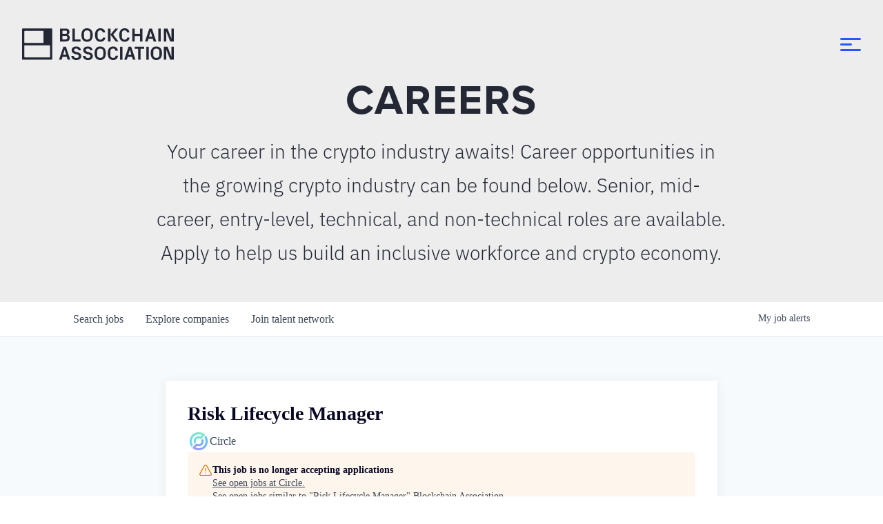

--- FILE ---
content_type: text/html; charset=utf-8
request_url: https://jobs.theblockchainassociation.org/companies/circle/jobs/30809310-risk-lifecycle-manager
body_size: 33169
content:
<!DOCTYPE html><html lang="en"><head><link rel="shortcut icon" href="https://cdn.filepicker.io/api/file/Ia7H7sBESZeDXJ5Xd1ck" data-next-head=""/><title data-next-head="">Risk Lifecycle Manager @ Circle | Blockchain Association Job Board</title><meta name="description" property="og:description" content="Search job openings across the Blockchain Association network." data-next-head=""/><meta charSet="utf-8" data-next-head=""/><meta name="viewport" content="initial-scale=1.0, width=device-width" data-next-head=""/><link rel="apple-touch-icon" sizes="180x180" href="https://cdn.filepicker.io/api/file/Ia7H7sBESZeDXJ5Xd1ck" data-next-head=""/><link rel="icon" type="image/png" sizes="32x32" href="https://cdn.filepicker.io/api/file/Ia7H7sBESZeDXJ5Xd1ck" data-next-head=""/><link rel="icon" type="image/png" sizes="16x16" href="https://cdn.filepicker.io/api/file/Ia7H7sBESZeDXJ5Xd1ck" data-next-head=""/><link rel="shortcut icon" href="https://cdn.filepicker.io/api/file/Ia7H7sBESZeDXJ5Xd1ck" data-next-head=""/><meta name="url" property="og:url" content="https://jobs.theblockchainassociation.org" data-next-head=""/><meta name="type" property="og:type" content="website" data-next-head=""/><meta name="title" property="og:title" content="Blockchain Association Job Board" data-next-head=""/><meta name="image" property="og:image" content="http://cdn.filepicker.io/api/file/s8nCOiJ6RvC6azzWlQ4v" data-next-head=""/><meta name="secure_url" property="og:image:secure_url" content="https://cdn.filepicker.io/api/file/s8nCOiJ6RvC6azzWlQ4v" data-next-head=""/><meta name="twitter:card" content="summary_large_image" data-next-head=""/><meta name="twitter:image" content="https://cdn.filepicker.io/api/file/s8nCOiJ6RvC6azzWlQ4v" data-next-head=""/><meta name="twitter:title" content="Blockchain Association Job Board" data-next-head=""/><meta name="twitter:description" content="Search job openings across the Blockchain Association network." data-next-head=""/><meta name="google-site-verification" content="CQNnZQRH0dvJgCqWABp64ULhLI69C53ULhWdJemAW_w" data-next-head=""/><script>!function(){var analytics=window.analytics=window.analytics||[];if(!analytics.initialize)if(analytics.invoked)window.console&&console.error&&console.error("Segment snippet included twice.");else{analytics.invoked=!0;analytics.methods=["trackSubmit","trackClick","trackLink","trackForm","pageview","identify","reset","group","track","ready","alias","debug","page","once","off","on","addSourceMiddleware","addIntegrationMiddleware","setAnonymousId","addDestinationMiddleware"];analytics.factory=function(e){return function(){if(window.analytics.initialized)return window.analytics[e].apply(window.analytics,arguments);var i=Array.prototype.slice.call(arguments);i.unshift(e);analytics.push(i);return analytics}};for(var i=0;i<analytics.methods.length;i++){var key=analytics.methods[i];analytics[key]=analytics.factory(key)}analytics.load=function(key,i){var t=document.createElement("script");t.type="text/javascript";t.async=!0;t.src="https://an.getro.com/analytics.js/v1/" + key + "/analytics.min.js";var n=document.getElementsByTagName("script")[0];n.parentNode.insertBefore(t,n);analytics._loadOptions=i};analytics._writeKey="VKRqdgSBA3lFoZSlbeHbrzqQkLPBcP7W";;analytics.SNIPPET_VERSION="4.16.1";
analytics.load("VKRqdgSBA3lFoZSlbeHbrzqQkLPBcP7W");

}}();</script><link rel="stylesheet" href="https://cdn-customers.getro.com/blockchainassociation/style.react.css??v=4ad4184c9daa31e3017aa44c13abd9438dfbc6d5"/><link rel="preload" href="https://cdn.getro.com/assets/_next/static/css/b1414ae24606c043.css" as="style"/><link rel="stylesheet" href="https://cdn.getro.com/assets/_next/static/css/b1414ae24606c043.css" data-n-g=""/><noscript data-n-css=""></noscript><script defer="" nomodule="" src="https://cdn.getro.com/assets/_next/static/chunks/polyfills-42372ed130431b0a.js"></script><script id="jquery" src="https://ajax.googleapis.com/ajax/libs/jquery/3.6.0/jquery.min.js" defer="" data-nscript="beforeInteractive"></script><script src="https://cdn.getro.com/assets/_next/static/chunks/webpack-13401e6578afde49.js" defer=""></script><script src="https://cdn.getro.com/assets/_next/static/chunks/framework-a008f048849dfc11.js" defer=""></script><script src="https://cdn.getro.com/assets/_next/static/chunks/main-20184c2c7bd0fe0a.js" defer=""></script><script src="https://cdn.getro.com/assets/_next/static/chunks/pages/_app-52002506ec936253.js" defer=""></script><script src="https://cdn.getro.com/assets/_next/static/chunks/a86620fd-3b4606652f1c2476.js" defer=""></script><script src="https://cdn.getro.com/assets/_next/static/chunks/8230-afd6e299f7a6ae33.js" defer=""></script><script src="https://cdn.getro.com/assets/_next/static/chunks/4000-0acb5a82151cbee6.js" defer=""></script><script src="https://cdn.getro.com/assets/_next/static/chunks/9091-5cd776e8ee5ad3a3.js" defer=""></script><script src="https://cdn.getro.com/assets/_next/static/chunks/1637-66b68fc38bc6d10a.js" defer=""></script><script src="https://cdn.getro.com/assets/_next/static/chunks/3676-4975c339fc5bc499.js" defer=""></script><script src="https://cdn.getro.com/assets/_next/static/chunks/9358-87cc633cf780c23e.js" defer=""></script><script src="https://cdn.getro.com/assets/_next/static/chunks/9117-6f216abbf55ba8cd.js" defer=""></script><script src="https://cdn.getro.com/assets/_next/static/chunks/1446-b10012f4e22f3c87.js" defer=""></script><script src="https://cdn.getro.com/assets/_next/static/chunks/5355-7de2c819d8cad6ea.js" defer=""></script><script src="https://cdn.getro.com/assets/_next/static/chunks/9582-518ab6ebe5bdae78.js" defer=""></script><script src="https://cdn.getro.com/assets/_next/static/chunks/pages/companies/%5BcompanySlug%5D/jobs/%5BjobSlug%5D-9a484f2bf7b6c05f.js" defer=""></script><script src="https://cdn.getro.com/assets/_next/static/sFy2epgoHzjC0mIw-ELqy/_buildManifest.js" defer=""></script><script src="https://cdn.getro.com/assets/_next/static/sFy2epgoHzjC0mIw-ELqy/_ssgManifest.js" defer=""></script><meta name="sentry-trace" content="e88e7dff03e335cfce88084b204815da-94c4cc990ce0c096-0"/><meta name="baggage" content="sentry-environment=production,sentry-release=556251c452b10cc7b7bb587e4f99dbd356cfc43f,sentry-public_key=99c84790fa184cf49c16c34cd7113f75,sentry-trace_id=e88e7dff03e335cfce88084b204815da,sentry-org_id=129958,sentry-sampled=false,sentry-sample_rand=0.43899042840672386,sentry-sample_rate=0.033"/><style data-styled="" data-styled-version="5.3.11">.gVRrUK{box-sizing:border-box;margin:0;min-width:0;font-family:-apple-system,BlinkMacSystemFont,'Segoe UI','Roboto','Oxygen','Ubuntu','Cantarell','Fira Sans','Droid Sans','Helvetica Neue','sans-serif';font-weight:400;font-style:normal;font-size:16px;color:#3F495A;}/*!sc*/
.fyPcag{box-sizing:border-box;margin:0;min-width:0;background-color:#F7FAFC;min-height:100vh;-webkit-flex-direction:column;-ms-flex-direction:column;flex-direction:column;-webkit-align-items:stretch;-webkit-box-align:stretch;-ms-flex-align:stretch;align-items:stretch;}/*!sc*/
.dKubqp{box-sizing:border-box;margin:0;min-width:0;}/*!sc*/
.elbZCm{box-sizing:border-box;margin:0;min-width:0;width:100%;}/*!sc*/
.dFKghv{box-sizing:border-box;margin:0;min-width:0;box-shadow:0 1px 0 0 #e5e5e5;-webkit-flex-direction:row;-ms-flex-direction:row;flex-direction:row;width:100%;background-color:#ffffff;}/*!sc*/
.byBMUo{box-sizing:border-box;margin:0;min-width:0;max-width:100%;width:100%;margin-left:auto;margin-right:auto;}/*!sc*/
@media screen and (min-width:40em){.byBMUo{width:100%;}}/*!sc*/
@media screen and (min-width:65em){.byBMUo{width:1100px;}}/*!sc*/
.hQFgTu{box-sizing:border-box;margin:0;min-width:0;color:#4900FF;position:relative;-webkit-text-decoration:none;text-decoration:none;-webkit-transition:all ease 0.3s;transition:all ease 0.3s;text-transform:capitalize;-webkit-order:0;-ms-flex-order:0;order:0;padding-left:16px;padding-right:16px;padding-top:16px;padding-bottom:16px;font-size:16px;color:#3F495A;display:-webkit-box;display:-webkit-flex;display:-ms-flexbox;display:flex;-webkit-align-items:baseline;-webkit-box-align:baseline;-ms-flex-align:baseline;align-items:baseline;}/*!sc*/
@media screen and (min-width:40em){.hQFgTu{text-transform:capitalize;}}/*!sc*/
@media screen and (min-width:65em){.hQFgTu{text-transform:unset;}}/*!sc*/
.hQFgTu span{display:none;}/*!sc*/
.hQFgTu::after{content:'';position:absolute;left:0;right:0;bottom:0;height:0.125rem;background-color:#4900FF;opacity:0;-webkit-transition:opacity 0.3s;transition:opacity 0.3s;}/*!sc*/
.hQFgTu:hover{color:#3F495A;}/*!sc*/
.hQFgTu:active{background-color:#F7FAFC;-webkit-transform:scale(.94);-ms-transform:scale(.94);transform:scale(.94);}/*!sc*/
.hQFgTu.active{font-weight:600;color:#090925;}/*!sc*/
.hQFgTu.active::after{opacity:1;}/*!sc*/
@media screen and (min-width:40em){.hQFgTu{padding-left:16px;padding-right:16px;}}/*!sc*/
.ekJmTQ{box-sizing:border-box;margin:0;min-width:0;display:none;}/*!sc*/
@media screen and (min-width:40em){.ekJmTQ{display:none;}}/*!sc*/
@media screen and (min-width:65em){.ekJmTQ{display:inline-block;}}/*!sc*/
.cyRTWj{box-sizing:border-box;margin:0;min-width:0;color:#4900FF;position:relative;-webkit-text-decoration:none;text-decoration:none;-webkit-transition:all ease 0.3s;transition:all ease 0.3s;text-transform:capitalize;-webkit-order:1;-ms-flex-order:1;order:1;padding-left:16px;padding-right:16px;padding-top:16px;padding-bottom:16px;font-size:16px;color:#3F495A;display:-webkit-box;display:-webkit-flex;display:-ms-flexbox;display:flex;-webkit-align-items:baseline;-webkit-box-align:baseline;-ms-flex-align:baseline;align-items:baseline;}/*!sc*/
@media screen and (min-width:40em){.cyRTWj{text-transform:capitalize;}}/*!sc*/
@media screen and (min-width:65em){.cyRTWj{text-transform:unset;}}/*!sc*/
.cyRTWj span{display:none;}/*!sc*/
.cyRTWj::after{content:'';position:absolute;left:0;right:0;bottom:0;height:0.125rem;background-color:#4900FF;opacity:0;-webkit-transition:opacity 0.3s;transition:opacity 0.3s;}/*!sc*/
.cyRTWj:hover{color:#3F495A;}/*!sc*/
.cyRTWj:active{background-color:#F7FAFC;-webkit-transform:scale(.94);-ms-transform:scale(.94);transform:scale(.94);}/*!sc*/
.cyRTWj.active{font-weight:600;color:#090925;}/*!sc*/
.cyRTWj.active::after{opacity:1;}/*!sc*/
@media screen and (min-width:40em){.cyRTWj{padding-left:16px;padding-right:16px;}}/*!sc*/
.kPzaxb{box-sizing:border-box;margin:0;min-width:0;color:#4900FF;position:relative;-webkit-text-decoration:none;text-decoration:none;-webkit-transition:all ease 0.3s;transition:all ease 0.3s;text-transform:unset;-webkit-order:2;-ms-flex-order:2;order:2;padding-left:16px;padding-right:16px;padding-top:16px;padding-bottom:16px;font-size:16px;color:#3F495A;display:-webkit-box;display:-webkit-flex;display:-ms-flexbox;display:flex;-webkit-align-items:center;-webkit-box-align:center;-ms-flex-align:center;align-items:center;}/*!sc*/
.kPzaxb span{display:none;}/*!sc*/
.kPzaxb::after{content:'';position:absolute;left:0;right:0;bottom:0;height:0.125rem;background-color:#4900FF;opacity:0;-webkit-transition:opacity 0.3s;transition:opacity 0.3s;}/*!sc*/
.kPzaxb:hover{color:#3F495A;}/*!sc*/
.kPzaxb:active{background-color:#F7FAFC;-webkit-transform:scale(.94);-ms-transform:scale(.94);transform:scale(.94);}/*!sc*/
.kPzaxb.active{font-weight:600;color:#090925;}/*!sc*/
.kPzaxb.active::after{opacity:1;}/*!sc*/
@media screen and (min-width:40em){.kPzaxb{padding-left:16px;padding-right:16px;}}/*!sc*/
.jQZwAb{box-sizing:border-box;margin:0;min-width:0;display:inline-block;}/*!sc*/
@media screen and (min-width:40em){.jQZwAb{display:inline-block;}}/*!sc*/
@media screen and (min-width:65em){.jQZwAb{display:none;}}/*!sc*/
.ioCEHO{box-sizing:border-box;margin:0;min-width:0;margin-left:auto;margin-right:16px;text-align:left;-webkit-flex-direction:column;-ms-flex-direction:column;flex-direction:column;-webkit-order:9999;-ms-flex-order:9999;order:9999;}/*!sc*/
@media screen and (min-width:40em){.ioCEHO{margin-right:16px;}}/*!sc*/
@media screen and (min-width:65em){.ioCEHO{margin-right:0;}}/*!sc*/
.iJaGyT{box-sizing:border-box;margin:0;min-width:0;position:relative;cursor:pointer;-webkit-transition:all ease 0.3s;transition:all ease 0.3s;border-radius:4px;font-size:16px;font-weight:500;display:-webkit-box;display:-webkit-flex;display:-ms-flexbox;display:flex;-webkit-tap-highlight-color:transparent;-webkit-align-items:center;-webkit-box-align:center;-ms-flex-align:center;align-items:center;font-family:-apple-system,BlinkMacSystemFont,'Segoe UI','Roboto','Oxygen','Ubuntu','Cantarell','Fira Sans','Droid Sans','Helvetica Neue','sans-serif';color:#3F495A;background-color:#FFFFFF;border-style:solid;border-color:#A3B1C2;border-width:1px;border:none;border-color:transparent;width:small;height:small;margin-top:8px;padding:8px 16px;padding-right:0;-webkit-align-self:center;-ms-flex-item-align:center;align-self:center;font-size:14px;}/*!sc*/
.iJaGyT:active{-webkit-transform:scale(.94);-ms-transform:scale(.94);transform:scale(.94);box-shadow:inset 0px 1.875px 1.875px rgba(0,0,0,0.12);}/*!sc*/
.iJaGyT:disabled{color:#A3B1C2;}/*!sc*/
.iJaGyT:hover{background-color:#F7FAFC;}/*!sc*/
.iJaGyT [role="progressbar"] > div > div{border-color:rgba(63,73,90,0.2);border-top-color:#090925;}/*!sc*/
@media screen and (min-width:40em){.iJaGyT{border-color:#A3B1C2;}}/*!sc*/
@media screen and (min-width:40em){.iJaGyT{padding-right:16px;}}/*!sc*/
.jUfIjB{box-sizing:border-box;margin:0;min-width:0;display:none;}/*!sc*/
@media screen and (min-width:40em){.jUfIjB{display:block;}}/*!sc*/
.iqghoL{box-sizing:border-box;margin:0;min-width:0;margin-left:auto !important;margin-right:auto !important;box-sizing:border-box;max-width:100%;position:static;z-index:1;margin-left:auto;margin-right:auto;width:100%;padding-top:0;padding-left:16px;padding-right:16px;padding-bottom:64px;}/*!sc*/
@media screen and (min-width:40em){.iqghoL{width:100%;}}/*!sc*/
@media screen and (min-width:65em){.iqghoL{width:1132px;}}/*!sc*/
.ebGWQq{box-sizing:border-box;margin:0;min-width:0;-webkit-box-pack:justify;-webkit-justify-content:space-between;-ms-flex-pack:justify;justify-content:space-between;margin-bottom:24px;-webkit-flex-direction:column;-ms-flex-direction:column;flex-direction:column;width:100%;}/*!sc*/
@media screen and (min-width:40em){.ebGWQq{-webkit-flex-direction:row;-ms-flex-direction:row;flex-direction:row;}}/*!sc*/
@media screen and (min-width:65em){.ebGWQq{-webkit-flex-direction:row;-ms-flex-direction:row;flex-direction:row;}}/*!sc*/
.dsHaKT{box-sizing:border-box;margin:0;min-width:0;gap:24px;-webkit-flex-direction:column;-ms-flex-direction:column;flex-direction:column;width:100%;}/*!sc*/
.iaKmHE{box-sizing:border-box;margin:0;min-width:0;font-size:28px;margin-bottom:8px;color:#090925;}/*!sc*/
.iKYCNv{box-sizing:border-box;margin:0;min-width:0;-webkit-column-gap:8px;column-gap:8px;cursor:pointer;-webkit-align-items:center;-webkit-box-align:center;-ms-flex-align:center;align-items:center;}/*!sc*/
.iKYCNv color{main:#3F495A;dark:#090925;subtle:#67738B;placeholder:#8797AB;link:#3F495A;link-accent:#4900FF;error:#D90218;}/*!sc*/
.hRzXmX{box-sizing:border-box;margin:0;min-width:0;width:32px;}/*!sc*/
.ijjZxr{box-sizing:border-box;margin:0;min-width:0;margin-bottom:16px;}/*!sc*/
.kGAAEy{box-sizing:border-box;margin:0;min-width:0;-webkit-flex-direction:column;-ms-flex-direction:column;flex-direction:column;gap:8px;}/*!sc*/
.dkjSzf{box-sizing:border-box;margin:0;min-width:0;font-weight:600;font-size:14px;color:#090925;}/*!sc*/
.eRlSKr{box-sizing:border-box;margin:0;min-width:0;color:#3F495A!important;font-weight:500;}/*!sc*/
.lhPfhV{box-sizing:border-box;margin:0;min-width:0;-webkit-column-gap:8px;column-gap:8px;-webkit-box-pack:justify;-webkit-justify-content:space-between;-ms-flex-pack:justify;justify-content:space-between;}/*!sc*/
.hQNFTd{box-sizing:border-box;margin:0;min-width:0;row-gap:8px;-webkit-flex-direction:column;-ms-flex-direction:column;flex-direction:column;}/*!sc*/
.fLzXDu{box-sizing:border-box;margin:0;min-width:0;font-size:14px;color:#67738B;}/*!sc*/
.crBMPy{box-sizing:border-box;margin:0;min-width:0;margin-top:40px;}/*!sc*/
.crBMPy li:not(:last-child){margin-bottom:8px;}/*!sc*/
.crBMPy p,.crBMPy span,.crBMPy div,.crBMPy li,.crBMPy ol,.crBMPy ul{color:#3F495A;font-size:16px!important;line-height:140%!important;margin:0 auto 16px;}/*!sc*/
.crBMPy h1,.crBMPy h2,.crBMPy h3,.crBMPy h4,.crBMPy h5,.crBMPy h6{color:#090925;}/*!sc*/
.crBMPy h4,.crBMPy h5,.crBMPy h6{font-size:16px;margin:0 auto 16px;}/*!sc*/
.crBMPy h1:not(:first-child){font-size:24px;margin:48px auto 16px;}/*!sc*/
.crBMPy h2:not(:first-child){font-size:20px;margin:32px auto 16px;}/*!sc*/
.crBMPy h3:not(:first-child){font-size:18px;margin:24px auto 16px;}/*!sc*/
.crBMPy ul{padding:0 0 0 32px;}/*!sc*/
.crBMPy a{color:#3F495A !important;}/*!sc*/
.iIGtVd{box-sizing:border-box;margin:0;min-width:0;max-width:600px;margin:0 auto;}/*!sc*/
.friAmK{box-sizing:border-box;margin:0;min-width:0;padding-bottom:40px;margin-top:40px;}/*!sc*/
.bOyPTM{box-sizing:border-box;margin:0;min-width:0;gap:40px;margin-top:40px;-webkit-align-items:center;-webkit-box-align:center;-ms-flex-align:center;align-items:center;-webkit-box-pack:justify;-webkit-justify-content:space-between;-ms-flex-pack:justify;justify-content:space-between;-webkit-flex-direction:column;-ms-flex-direction:column;flex-direction:column;}/*!sc*/
@media screen and (min-width:40em){.bOyPTM{-webkit-flex-direction:row;-ms-flex-direction:row;flex-direction:row;}}/*!sc*/
.kkTXM{box-sizing:border-box;margin:0;min-width:0;-webkit-text-decoration-line:underline;text-decoration-line:underline;cursor:pointer;display:block;text-align:center;color:#3F495A !important;font-size:14px;line-height:22px;}/*!sc*/
.fIUOoG{box-sizing:border-box;margin:0;min-width:0;justify-self:flex-end;margin-top:auto;-webkit-flex-direction:row;-ms-flex-direction:row;flex-direction:row;width:100%;background-color:transparent;padding-top:32px;padding-bottom:32px;}/*!sc*/
.Jizzq{box-sizing:border-box;margin:0;min-width:0;width:100%;margin-left:auto;margin-right:auto;-webkit-flex-direction:column;-ms-flex-direction:column;flex-direction:column;text-align:center;}/*!sc*/
@media screen and (min-width:40em){.Jizzq{width:1100px;}}/*!sc*/
.fONCsf{box-sizing:border-box;margin:0;min-width:0;color:#4900FF;-webkit-align-self:center;-ms-flex-item-align:center;align-self:center;margin-bottom:16px;color:#090925;width:120px;}/*!sc*/
.bfORaf{box-sizing:border-box;margin:0;min-width:0;color:currentColor;width:100%;height:auto;}/*!sc*/
.gkPOSa{box-sizing:border-box;margin:0;min-width:0;-webkit-flex-direction:row;-ms-flex-direction:row;flex-direction:row;-webkit-box-pack:center;-webkit-justify-content:center;-ms-flex-pack:center;justify-content:center;-webkit-flex-wrap:wrap;-ms-flex-wrap:wrap;flex-wrap:wrap;}/*!sc*/
.hDtUlk{box-sizing:border-box;margin:0;min-width:0;-webkit-appearance:none;-moz-appearance:none;appearance:none;display:inline-block;text-align:center;line-height:inherit;-webkit-text-decoration:none;text-decoration:none;font-size:inherit;padding-left:16px;padding-right:16px;padding-top:8px;padding-bottom:8px;color:#ffffff;background-color:#4900FF;border:none;border-radius:4px;padding-left:8px;padding-right:8px;font-size:16px;position:relative;z-index:2;cursor:pointer;-webkit-transition:all ease 0.3s;transition:all ease 0.3s;border-radius:4px;font-weight:500;display:-webkit-box;display:-webkit-flex;display:-ms-flexbox;display:flex;-webkit-tap-highlight-color:transparent;-webkit-align-items:center;-webkit-box-align:center;-ms-flex-align:center;align-items:center;font-family:-apple-system,BlinkMacSystemFont,'Segoe UI','Roboto','Oxygen','Ubuntu','Cantarell','Fira Sans','Droid Sans','Helvetica Neue','sans-serif';color:#3F495A;background-color:transparent;border-style:solid;border-color:#A3B1C2;border-width:1px;border:none;-webkit-box-pack:unset;-webkit-justify-content:unset;-ms-flex-pack:unset;justify-content:unset;-webkit-text-decoration:none;text-decoration:none;white-space:nowrap;margin-right:16px;padding:0;color:#67738B;padding-top:4px;padding-bottom:4px;font-size:12px;}/*!sc*/
.hDtUlk:active{-webkit-transform:scale(.94);-ms-transform:scale(.94);transform:scale(.94);box-shadow:inset 0px 1.875px 1.875px rgba(0,0,0,0.12);}/*!sc*/
.hDtUlk:disabled{color:#A3B1C2;}/*!sc*/
.hDtUlk:hover{-webkit-text-decoration:underline;text-decoration:underline;}/*!sc*/
.hDtUlk [role="progressbar"] > div > div{border-color:rgba(63,73,90,0.2);border-top-color:#090925;}/*!sc*/
data-styled.g1[id="sc-aXZVg"]{content:"gVRrUK,fyPcag,dKubqp,elbZCm,dFKghv,byBMUo,hQFgTu,ekJmTQ,cyRTWj,kPzaxb,jQZwAb,ioCEHO,iJaGyT,jUfIjB,iqghoL,ebGWQq,dsHaKT,iaKmHE,iKYCNv,hRzXmX,ijjZxr,kGAAEy,dkjSzf,eRlSKr,lhPfhV,hQNFTd,fLzXDu,crBMPy,iIGtVd,friAmK,bOyPTM,kkTXM,fIUOoG,Jizzq,fONCsf,bfORaf,gkPOSa,hDtUlk,"}/*!sc*/
.fteAEG{display:-webkit-box;display:-webkit-flex;display:-ms-flexbox;display:flex;}/*!sc*/
data-styled.g2[id="sc-gEvEer"]{content:"fteAEG,"}/*!sc*/
.eBWkFz{box-sizing:border-box;margin:0;min-width:0;padding:32px;box-shadow:0px 1px 2px 0px rgba(27,36,50,0.04),0px 1px 16px 0px rgba(27,36,50,0.06);border-radius:4px;background-color:#FFFFFF;margin-left:auto;margin-right:auto;width:100%;-webkit-flex-direction:column;-ms-flex-direction:column;flex-direction:column;padding-left:16px;padding-right:16px;margin-top:64px;max-width:800px;margin-left:auto;margin-right:auto;}/*!sc*/
@media screen and (min-width:40em){.eBWkFz{padding-left:32px;padding-right:32px;}}/*!sc*/
.jBogQf{box-sizing:border-box;margin:0;min-width:0;position:relative;width:100%;-webkit-align-items:start;-webkit-box-align:start;-ms-flex-align:start;align-items:start;}/*!sc*/
.ddKpAl{box-sizing:border-box;margin:0;min-width:0;-webkit-flex:1 1;-ms-flex:1 1;flex:1 1;}/*!sc*/
.VWXkL{box-sizing:border-box;margin:0;min-width:0;position:relative;font-weight:500;color:#3F495A;height:100%;width:100%;border-radius:4px;}/*!sc*/
.cVYRew{box-sizing:border-box;margin:0;min-width:0;max-width:100%;height:auto;border-radius:4px;overflow:hidden;object-fit:contain;width:100%;height:100%;}/*!sc*/
.hPknKP{box-sizing:border-box;margin:0;min-width:0;background-color:#FEF5EC;text-align:left;-webkit-align-items:flex-start;-webkit-box-align:flex-start;-ms-flex-align:flex-start;align-items:flex-start;-webkit-flex:0 0 auto;-ms-flex:0 0 auto;flex:0 0 auto;padding:16px;border-radius:4px;line-height:1.4;gap:16px;}/*!sc*/
.jDfdPi{box-sizing:border-box;margin:0;min-width:0;height:20px;width:20px;}/*!sc*/
.kgAlEH{box-sizing:border-box;margin:0;min-width:0;color:#DE7B02;-webkit-align-items:center;-webkit-box-align:center;-ms-flex-align:center;align-items:center;-webkit-flex:0 0 auto;-ms-flex:0 0 auto;flex:0 0 auto;}/*!sc*/
.cYMjnh{box-sizing:border-box;margin:0;min-width:0;font-weight:500;font-size:14px;color:#3F495A;}/*!sc*/
.exMvxQ{box-sizing:border-box;margin:0;min-width:0;-webkit-text-decoration:none;text-decoration:none;color:currentColor;width:100%;height:auto;}/*!sc*/
data-styled.g3[id="sc-eqUAAy"]{content:"eBWkFz,jBogQf,ddKpAl,VWXkL,cVYRew,hPknKP,jDfdPi,kgAlEH,cYMjnh,exMvxQ,"}/*!sc*/
.gQycbC{display:-webkit-box;display:-webkit-flex;display:-ms-flexbox;display:flex;}/*!sc*/
data-styled.g4[id="sc-fqkvVR"]{content:"gQycbC,"}/*!sc*/
</style></head><body id="main-wrapper" class="custom-design-blockchainassociation"><div id="root"></div><div id="__next"><div class="sc-aXZVg gVRrUK"><div class="" style="position:fixed;top:0;left:0;height:2px;background:transparent;z-index:99999999999;width:100%"><div class="" style="height:100%;background:#4900FF;transition:all 500ms ease;width:0%"><div style="box-shadow:0 0 10px #4900FF, 0 0 10px #4900FF;width:5%;opacity:1;position:absolute;height:100%;transition:all 500ms ease;transform:rotate(3deg) translate(0px, -4px);left:-10rem"></div></div></div><div id="wlc-main" class="sc-aXZVg sc-gEvEer fyPcag fteAEG network-container"><div data-testid="custom-header" id="blockchainassociation-custom-header" class="sc-aXZVg dKubqp blockchainassociation-custom-part">
<div class="cd-wrapper #top">
  <header class="header flex items-center">
    <div class="container">
       <div class="flex justify-between items-center">
          <div class="site-logo">
             <a href="https://theblockchainassociation.org">
                <svg xmlns="http://www.w3.org/2000/svg" viewBox="0 0 220 45.171">
                   <title>Blockchain Association</title>
                   <g fill="currentColor">
                      <path d="M40.369 40.77a.661.661 0 0 1-.655.666H3.928a.661.661 0 0 1-.655-.666V24.898a.66.66 0 0 1 .655-.666h35.786a.661.661 0 0 1 .655.666ZM3.273 4.365a.66.66 0 0 1 .655-.666H30.44a.66.66 0 0 1 .655.666v15.87a.661.661 0 0 1-.655.666H3.928a.661.661 0 0 1-.655-.666Zm39.714-4H.655a.66.66 0 0 0-.655.67V44.1a.66.66 0 0 0 .655.666h42.332a.66.66 0 0 0 .655-.666V1.035a.661.661 0 0 0-.655-.666"></path>
                      <path d="m128.204 8.992 7-8.585h4.144l-7.268 8.585 7.647 9.831h-4.062Zm-.055 9.831h-3.526V.407h3.521Z"></path>
                      <path d="M65.396 12.377c0-1.083-.542-1.571-1.626-1.571h-5.367v5.038h5.26c1.164 0 1.733-.488 1.733-1.653Zm-6.993-8.991v4.441h5.069c1.137 0 1.517-.541 1.517-1.625V4.794c0-.975-.488-1.408-1.517-1.408Zm10.65 10.075c0 3.927-2.357 5.363-5.9 5.363h-8.27V.407h8.13c3.331 0 5.632 1.3 5.632 4.658a4.163 4.163 0 0 1-2.788 4.171 4.151 4.151 0 0 1 3.2 4.225"></path>
                      <path d="M72.959.407h3.519v15.438h8.182v2.978h-11.7Z"></path>
                      <path d="M98.642 12.459V6.771c0-2.438-1.978-3.791-4.415-3.791s-4.414 1.353-4.414 3.791v5.688c0 2.437 1.977 3.791 4.414 3.791s4.415-1.354 4.415-3.791m-4.415 6.771c-5.2 0-8.205-3.331-8.205-9.614s3.005-9.617 8.204-9.617 8.207 3.331 8.207 9.614-3.008 9.614-8.207 9.614"></path>
                      <path d="M105.695 9.669c0-5.849 2.573-9.669 7.908-9.669 3.792 0 6.553 2.275 6.8 5.9h-3.521c-.19-1.95-1.435-2.924-3.521-2.924a3.647 3.647 0 0 0-3.873 3.791V12.4a3.842 3.842 0 0 0 3.981 3.846c2.194 0 3.358-.894 3.711-3.06h3.52c-.568 4.225-3.439 6.039-7.285 6.039-5.308 0-7.719-4.008-7.719-9.56"></path>
                      <path d="M140.861 9.669c0-5.849 2.574-9.669 7.908-9.669 3.792 0 6.554 2.275 6.8 5.9h-3.521c-.19-1.95-1.435-2.924-3.521-2.924a3.646 3.646 0 0 0-3.872 3.791V12.4a3.842 3.842 0 0 0 3.982 3.846c2.193 0 3.358-.894 3.711-3.06h3.52c-.568 4.225-3.439 6.039-7.285 6.039-5.308 0-7.719-4.008-7.719-9.56"></path>
                      <path d="M170.908 10.942h-7.674v7.881h-3.521V.407h3.521v7.555h7.674V.407h3.521v18.416h-3.521Z"></path>
                      <path d="m186.364 4.659-2.22 7.255h4.469l-2.139-7.258Zm3.141 10.237h-6.283l-1.192 3.927h-3.792L184.521.407h3.737l6.257 18.416h-3.792Z"></path>
                      <path d="M197.511.407h3.521v18.416h-3.521z"></path>
                      <path d="M216.506 14.436V.408H220v18.416h-5.281l-5.5-14.056h-.107v14.056h-3.494V.408h5.281l5.5 14.028Z"></path>
                      <path d="M61.664 30.601h.109l2.14 7.258h-4.47Zm-1.842-4.252-6.283 18.416h3.792l1.191-3.928h6.283l1.219 3.928h3.789l-6.256-18.416Z"></path>
                      <path d="M117.667 38.401v-5.688c0-2.437-1.977-3.791-4.415-3.791s-4.414 1.354-4.414 3.791v5.688c0 2.437 1.978 3.791 4.414 3.791s4.415-1.354 4.415-3.791m-4.415 6.771c-5.2 0-8.205-3.331-8.205-9.614s3.006-9.614 8.205-9.614 8.207 3.331 8.207 9.614-3.008 9.614-8.207 9.614"></path>
                      <path d="M124.121 35.612c0-5.849 2.573-9.669 7.908-9.669 3.792 0 6.553 2.275 6.8 5.9h-3.521c-.19-1.95-1.435-2.924-3.521-2.924a3.646 3.646 0 0 0-3.872 3.791v5.64a3.842 3.842 0 0 0 3.982 3.846c2.193 0 3.358-.894 3.71-3.06h3.519c-.568 4.225-3.438 6.039-7.285 6.039-5.308 0-7.719-4.008-7.719-9.56"></path>
                      <path d="M142.04 26.349h3.521v18.416h-3.521z"></path>
                      <path d="M156.236 30.601h.108l2.14 7.258h-4.469Zm-1.842-4.252-6.283 18.416h3.791l1.193-3.928h6.282l1.219 3.928h3.792l-6.256-18.416Z"></path>
                      <path d="M163.187 26.349v2.979h5.171v15.437h3.521V29.328h5.171v-2.979Z"></path>
                      <path d="M180.156 26.349h3.521v18.416h-3.521z"></path>
                      <path d="M199.064 38.401v-5.688c0-2.437-1.978-3.791-4.415-3.791s-4.414 1.354-4.414 3.791v5.688c0 2.437 1.977 3.791 4.414 3.791s4.415-1.354 4.415-3.791m-4.415 6.771c-5.2 0-8.206-3.331-8.206-9.614s3.007-9.614 8.206-9.614 8.207 3.331 8.207 9.614-3.008 9.614-8.207 9.614"></path>
                      <path d="M216.506 26.349v14.028h-.108l-5.5-14.028h-5.281v18.416h3.495V30.709h.108l5.5 14.056h5.281V26.349Z"></path>
                      <path d="M92.168 31.007c0 1.409.858 2.058 2.6 2.519l3.11.812c3.111.813 4.72 2.384 4.72 5.417 0 3.385-2.869 5.416-7.052 5.416-4.049 0-7.079-1.625-7.4-5.9h3.486c.295 2.167 1.716 3.006 3.862 3.006 2.038 0 3.62-.894 3.62-2.492 0-1.3-.8-2.03-2.44-2.463l-3.567-.948c-2.976-.785-4.424-2.627-4.424-5.335 0-2.979 2.575-5.092 6.65-5.092 3.754 0 6.436 1.706 6.811 5.552h-3.486c-.215-2.058-1.716-2.655-3.379-2.655-1.931 0-3.111.84-3.111 2.167"></path>
                      <path d="M75.318 31.007c0 1.409.858 2.058 2.6 2.519l3.11.812c3.111.813 4.72 2.384 4.72 5.417 0 3.385-2.869 5.416-7.052 5.416-4.049 0-7.079-1.625-7.4-5.9h3.482c.295 2.167 1.716 3.006 3.862 3.006 2.038 0 3.62-.894 3.62-2.492 0-1.3-.8-2.03-2.44-2.463l-3.567-.948c-2.976-.785-4.424-2.627-4.424-5.335 0-2.979 2.575-5.092 6.65-5.092 3.754 0 6.435 1.706 6.811 5.552h-3.482c-.215-2.058-1.716-2.655-3.379-2.655-1.931 0-3.111.84-3.111 2.167"></path>
                   </g>
                </svg>
             </a>
          </div>
          <div class="hamburger header__hamburger" style="">
             <svg xmlns="http://www.w3.org/2000/svg" width="30" height="19" viewBox="0 0 30 19">
                <line x2="27" transform="translate(1.5 1.5)" fill="none" stroke="currentColor" stroke-linecap="round" stroke-width="3"></line>
                <line x2="14" transform="translate(1.5 9.5)" fill="none" stroke="currentColor" stroke-linecap="round" stroke-width="3"></line>
                <line x2="27" transform="translate(1.5 17.5)" fill="none" stroke="currentColor" stroke-linecap="round" stroke-width="3"></line>
             </svg>
          </div>
       </div>
    </div>
 </header>
 <nav class="nav">
    <div class="container relative">
       <div class="hamburger nav__hamburger">
          <svg xmlns="http://www.w3.org/2000/svg" viewBox="0 0 23.334 23.335">
             <g fill="none" stroke="currentColor" stroke-linecap="round" stroke-width="3">
                <path d="m2.121 2.121 19.0918831 19.0918831"></path>
                <path d="M2.121 21.213 21.2128831 2.1211169"></path>
             </g>
          </svg>
       </div>
       <div class="site-logo">
          <a href="https://theblockchainassociation.org">
             <svg xmlns="http://www.w3.org/2000/svg" viewBox="0 0 220 45.171">
                <title>Blockchain Association</title>
                <g fill="currentColor">
                   <path d="M40.369 40.77a.661.661 0 0 1-.655.666H3.928a.661.661 0 0 1-.655-.666V24.898a.66.66 0 0 1 .655-.666h35.786a.661.661 0 0 1 .655.666ZM3.273 4.365a.66.66 0 0 1 .655-.666H30.44a.66.66 0 0 1 .655.666v15.87a.661.661 0 0 1-.655.666H3.928a.661.661 0 0 1-.655-.666Zm39.714-4H.655a.66.66 0 0 0-.655.67V44.1a.66.66 0 0 0 .655.666h42.332a.66.66 0 0 0 .655-.666V1.035a.661.661 0 0 0-.655-.666"></path>
                   <path d="m128.204 8.992 7-8.585h4.144l-7.268 8.585 7.647 9.831h-4.062Zm-.055 9.831h-3.526V.407h3.521Z"></path>
                   <path d="M65.396 12.377c0-1.083-.542-1.571-1.626-1.571h-5.367v5.038h5.26c1.164 0 1.733-.488 1.733-1.653Zm-6.993-8.991v4.441h5.069c1.137 0 1.517-.541 1.517-1.625V4.794c0-.975-.488-1.408-1.517-1.408Zm10.65 10.075c0 3.927-2.357 5.363-5.9 5.363h-8.27V.407h8.13c3.331 0 5.632 1.3 5.632 4.658a4.163 4.163 0 0 1-2.788 4.171 4.151 4.151 0 0 1 3.2 4.225"></path>
                   <path d="M72.959.407h3.519v15.438h8.182v2.978h-11.7Z"></path>
                   <path d="M98.642 12.459V6.771c0-2.438-1.978-3.791-4.415-3.791s-4.414 1.353-4.414 3.791v5.688c0 2.437 1.977 3.791 4.414 3.791s4.415-1.354 4.415-3.791m-4.415 6.771c-5.2 0-8.205-3.331-8.205-9.614s3.005-9.617 8.204-9.617 8.207 3.331 8.207 9.614-3.008 9.614-8.207 9.614"></path>
                   <path d="M105.695 9.669c0-5.849 2.573-9.669 7.908-9.669 3.792 0 6.553 2.275 6.8 5.9h-3.521c-.19-1.95-1.435-2.924-3.521-2.924a3.647 3.647 0 0 0-3.873 3.791V12.4a3.842 3.842 0 0 0 3.981 3.846c2.194 0 3.358-.894 3.711-3.06h3.52c-.568 4.225-3.439 6.039-7.285 6.039-5.308 0-7.719-4.008-7.719-9.56"></path>
                   <path d="M140.861 9.669c0-5.849 2.574-9.669 7.908-9.669 3.792 0 6.554 2.275 6.8 5.9h-3.521c-.19-1.95-1.435-2.924-3.521-2.924a3.646 3.646 0 0 0-3.872 3.791V12.4a3.842 3.842 0 0 0 3.982 3.846c2.193 0 3.358-.894 3.711-3.06h3.52c-.568 4.225-3.439 6.039-7.285 6.039-5.308 0-7.719-4.008-7.719-9.56"></path>
                   <path d="M170.908 10.942h-7.674v7.881h-3.521V.407h3.521v7.555h7.674V.407h3.521v18.416h-3.521Z"></path>
                   <path d="m186.364 4.659-2.22 7.255h4.469l-2.139-7.258Zm3.141 10.237h-6.283l-1.192 3.927h-3.792L184.521.407h3.737l6.257 18.416h-3.792Z"></path>
                   <path d="M197.511.407h3.521v18.416h-3.521z"></path>
                   <path d="M216.506 14.436V.408H220v18.416h-5.281l-5.5-14.056h-.107v14.056h-3.494V.408h5.281l5.5 14.028Z"></path>
                   <path d="M61.664 30.601h.109l2.14 7.258h-4.47Zm-1.842-4.252-6.283 18.416h3.792l1.191-3.928h6.283l1.219 3.928h3.789l-6.256-18.416Z"></path>
                   <path d="M117.667 38.401v-5.688c0-2.437-1.977-3.791-4.415-3.791s-4.414 1.354-4.414 3.791v5.688c0 2.437 1.978 3.791 4.414 3.791s4.415-1.354 4.415-3.791m-4.415 6.771c-5.2 0-8.205-3.331-8.205-9.614s3.006-9.614 8.205-9.614 8.207 3.331 8.207 9.614-3.008 9.614-8.207 9.614"></path>
                   <path d="M124.121 35.612c0-5.849 2.573-9.669 7.908-9.669 3.792 0 6.553 2.275 6.8 5.9h-3.521c-.19-1.95-1.435-2.924-3.521-2.924a3.646 3.646 0 0 0-3.872 3.791v5.64a3.842 3.842 0 0 0 3.982 3.846c2.193 0 3.358-.894 3.71-3.06h3.519c-.568 4.225-3.438 6.039-7.285 6.039-5.308 0-7.719-4.008-7.719-9.56"></path>
                   <path d="M142.04 26.349h3.521v18.416h-3.521z"></path>
                   <path d="M156.236 30.601h.108l2.14 7.258h-4.469Zm-1.842-4.252-6.283 18.416h3.791l1.193-3.928h6.282l1.219 3.928h3.792l-6.256-18.416Z"></path>
                   <path d="M163.187 26.349v2.979h5.171v15.437h3.521V29.328h5.171v-2.979Z"></path>
                   <path d="M180.156 26.349h3.521v18.416h-3.521z"></path>
                   <path d="M199.064 38.401v-5.688c0-2.437-1.978-3.791-4.415-3.791s-4.414 1.354-4.414 3.791v5.688c0 2.437 1.977 3.791 4.414 3.791s4.415-1.354 4.415-3.791m-4.415 6.771c-5.2 0-8.206-3.331-8.206-9.614s3.007-9.614 8.206-9.614 8.207 3.331 8.207 9.614-3.008 9.614-8.207 9.614"></path>
                   <path d="M216.506 26.349v14.028h-.108l-5.5-14.028h-5.281v18.416h3.495V30.709h.108l5.5 14.056h5.281V26.349Z"></path>
                   <path d="M92.168 31.007c0 1.409.858 2.058 2.6 2.519l3.11.812c3.111.813 4.72 2.384 4.72 5.417 0 3.385-2.869 5.416-7.052 5.416-4.049 0-7.079-1.625-7.4-5.9h3.486c.295 2.167 1.716 3.006 3.862 3.006 2.038 0 3.62-.894 3.62-2.492 0-1.3-.8-2.03-2.44-2.463l-3.567-.948c-2.976-.785-4.424-2.627-4.424-5.335 0-2.979 2.575-5.092 6.65-5.092 3.754 0 6.436 1.706 6.811 5.552h-3.486c-.215-2.058-1.716-2.655-3.379-2.655-1.931 0-3.111.84-3.111 2.167"></path>
                   <path d="M75.318 31.007c0 1.409.858 2.058 2.6 2.519l3.11.812c3.111.813 4.72 2.384 4.72 5.417 0 3.385-2.869 5.416-7.052 5.416-4.049 0-7.079-1.625-7.4-5.9h3.482c.295 2.167 1.716 3.006 3.862 3.006 2.038 0 3.62-.894 3.62-2.492 0-1.3-.8-2.03-2.44-2.463l-3.567-.948c-2.976-.785-4.424-2.627-4.424-5.335 0-2.979 2.575-5.092 6.65-5.092 3.754 0 6.435 1.706 6.811 5.552h-3.482c-.215-2.058-1.716-2.655-3.379-2.655-1.931 0-3.111.84-3.111 2.167"></path>
                </g>
             </svg>
          </a>
       </div>
       <ul id="main-nav" class=""><li id="menu-item-923" class="menu-item menu-item-type-post_type menu-item-object-page menu-item-has-children menu-item-923 text-white"><a href="https://theblockchainassociation.org/about-us/"><span class="block whitespace-nowrap">About Us</span></a>
         <span class="toggle-submenu">Expand<svg viewBox="0 0 10 20"><path fill="currentColor" d="m0 20 3.84830568-3.8483057L10 10 0 0z"></path></svg></span><ul class="submenu hide">
            <li id="menu-item-1310" class="menu-item menu-item-type-post_type menu-item-object-page menu-item-1310 text-white"><a href="https://theblockchainassociation.org/team/"><span class="block whitespace-nowrap">Team</span></a></li>
            <li id="menu-item-2528" class="menu-item menu-item-type-custom menu-item-object-custom menu-item-2528 text-white"><a href="https://theblockchainassociation.org/team/#board"><span class="block whitespace-nowrap">Board of Directors</span></a></li>
            <li id="menu-item-2335" class="menu-item menu-item-type-post_type menu-item-object-page menu-item-2335 text-white"><a href="https://theblockchainassociation.org/annualreport2024/"><span class="block whitespace-nowrap">Annual report</span></a></li>
         </ul>
         </li>
         <li id="menu-item-769" class="menu-item menu-item-type-custom menu-item-object-custom menu-item-769 text-white"><a href="https://jobs.theblockchainassociation.org/jobs"><span class="block whitespace-nowrap">Careers</span></a></li>
         <li id="menu-item-6027" class="menu-item menu-item-type-post_type menu-item-object-page menu-item-6027 text-white"><a href="https://theblockchainassociation.org/membership/"><span class="block whitespace-nowrap">Membership</span></a></li>
         <li id="menu-item-1865" class="menu-item menu-item-type-post_type menu-item-object-page menu-item-1865 text-white"><a href="https://theblockchainassociation.org/members-only/"><span class="block whitespace-nowrap">Members Only</span></a></li>
         <li id="menu-item-346" class="menu-item menu-item-type-post_type menu-item-object-page menu-item-346 text-white"><a href="https://theblockchainassociation.org/news/"><span class="block whitespace-nowrap">News</span></a></li>
         <li id="menu-item-1383" class="menu-item menu-item-type-post_type menu-item-object-page menu-item-has-children menu-item-1383 text-white"><a href="https://theblockchainassociation.org/policy/"><span class="block whitespace-nowrap">Policy</span></a>
         <span class="toggle-submenu">Expand<svg viewBox="0 0 10 20"><path fill="currentColor" d="m0 20 3.84830568-3.8483057L10 10 0 0z"></path></svg></span><ul class="submenu hide">
            <li id="menu-item-1412" class="menu-item menu-item-type-post_type menu-item-object-policy menu-item-1412 text-white"><a href="https://theblockchainassociation.org/policy/anti-money-laundering/"><span class="block whitespace-nowrap">Anti-Money Laundering</span></a></li>
            <li id="menu-item-1416" class="menu-item menu-item-type-post_type menu-item-object-policy menu-item-1416 text-white"><a href="https://theblockchainassociation.org/policy/banking/"><span class="block whitespace-nowrap">Banking</span></a></li>
            <li id="menu-item-1415" class="menu-item menu-item-type-post_type menu-item-object-policy menu-item-1415 text-white"><a href="https://theblockchainassociation.org/policy/defi/"><span class="block whitespace-nowrap">Decentralized Finance</span></a></li>
            <li id="menu-item-1413" class="menu-item menu-item-type-post_type menu-item-object-policy menu-item-1413 text-white"><a href="https://theblockchainassociation.org/policy/environment/"><span class="block whitespace-nowrap">Environment</span></a></li>
            <li id="menu-item-1410" class="menu-item menu-item-type-post_type menu-item-object-policy menu-item-1410 text-white"><a href="https://theblockchainassociation.org/policy/nfts/"><span class="block whitespace-nowrap">NFTs</span></a></li>
            <li id="menu-item-3609" class="menu-item menu-item-type-post_type menu-item-object-policy menu-item-3609 text-white"><a href="https://theblockchainassociation.org/policy/sactions/"><span class="block whitespace-nowrap">Sanctions</span></a></li>
            <li id="menu-item-1408" class="menu-item menu-item-type-post_type menu-item-object-policy menu-item-1408 text-white"><a href="https://theblockchainassociation.org/policy/securities/"><span class="block whitespace-nowrap">Securities</span></a></li>
            <li id="menu-item-1409" class="menu-item menu-item-type-post_type menu-item-object-policy menu-item-1409 text-white"><a href="https://theblockchainassociation.org/policy/spot-markets/"><span class="block whitespace-nowrap">Spot Markets</span></a></li>
            <li id="menu-item-1417" class="menu-item menu-item-type-post_type menu-item-object-policy menu-item-1417 text-white"><a href="https://theblockchainassociation.org/policy/stablecoins/"><span class="block whitespace-nowrap">Stablecoins</span></a></li>
            <li id="menu-item-1407" class="menu-item menu-item-type-post_type menu-item-object-policy menu-item-1407 text-white"><a href="https://theblockchainassociation.org/policy/taxation/"><span class="block whitespace-nowrap">Taxation</span></a></li>
         </ul>
         </li>
         <li id="menu-item-1861" class="menu-item menu-item-type-custom menu-item-object-custom menu-item-1861 text-white"><a href="https://theblockchainassociation.org/policy-summit-2024/"><span class="block whitespace-nowrap">Policy Summit</span></a></li>
         <li id="menu-item-5184" class="menu-item menu-item-type-post_type menu-item-object-page menu-item-5184 text-white"><a href="https://theblockchainassociation.org/crypto-here-for-good/"><span class="block whitespace-nowrap">Crypto. Here for Good.®</span></a></li>
         </ul>
       <div class="nav-search-form">
          <form role="search" method="get" class="search-form" action="https://theblockchainassociation.org/">
             <label class="sr-only" for="s">Search</label>
             <div class="w-full flex gap-2">
                <input type="search" class="search-field flex-grow focus:ring-0" placeholder="Search" value="" name="s" title="Search">
                <button type="submit" class="search-submit">
                   <svg xmlns="http://www.w3.org/2000/svg" width="27.684" height="27.685" viewBox="0 0 27.684 27.685">
                      <g fill="none" stroke="currentColor" stroke-linecap="round" stroke-linejoin="round" stroke-width="2">
                         <circle cx="10.76" cy="10.76" stroke="none" r="10.76"></circle>
                         <circle cx="10.76" cy="10.76" r="9.76"></circle>
                      </g>
                      <path d="m19.319 16.539 6.609 6.609a1.972 1.972 0 0 1 0 2.781h0a1.972 1.972 0 0 1-2.781 0l-6.609-6.608" fill="none" stroke="currentColor" stroke-linecap="round" stroke-linejoin="round" stroke-width="2"></path>
                   </svg>
                </button>
             </div>
          </form>
       </div>
    </div>
 </nav>
 <header class="site-header flex items-center">
    <div class="container">
       <div class="flex justify-between items-center">
          <div class="site-logo">
             <a href="https://theblockchainassociation.org">
                <svg xmlns="http://www.w3.org/2000/svg" viewBox="0 0 220 45.171">
                   <title>Blockchain Association</title>
                   <g fill="currentColor">
                      <path d="M40.369 40.77a.661.661 0 0 1-.655.666H3.928a.661.661 0 0 1-.655-.666V24.898a.66.66 0 0 1 .655-.666h35.786a.661.661 0 0 1 .655.666ZM3.273 4.365a.66.66 0 0 1 .655-.666H30.44a.66.66 0 0 1 .655.666v15.87a.661.661 0 0 1-.655.666H3.928a.661.661 0 0 1-.655-.666Zm39.714-4H.655a.66.66 0 0 0-.655.67V44.1a.66.66 0 0 0 .655.666h42.332a.66.66 0 0 0 .655-.666V1.035a.661.661 0 0 0-.655-.666"></path>
                      <path d="m128.204 8.992 7-8.585h4.144l-7.268 8.585 7.647 9.831h-4.062Zm-.055 9.831h-3.526V.407h3.521Z"></path>
                      <path d="M65.396 12.377c0-1.083-.542-1.571-1.626-1.571h-5.367v5.038h5.26c1.164 0 1.733-.488 1.733-1.653Zm-6.993-8.991v4.441h5.069c1.137 0 1.517-.541 1.517-1.625V4.794c0-.975-.488-1.408-1.517-1.408Zm10.65 10.075c0 3.927-2.357 5.363-5.9 5.363h-8.27V.407h8.13c3.331 0 5.632 1.3 5.632 4.658a4.163 4.163 0 0 1-2.788 4.171 4.151 4.151 0 0 1 3.2 4.225"></path>
                      <path d="M72.959.407h3.519v15.438h8.182v2.978h-11.7Z"></path>
                      <path d="M98.642 12.459V6.771c0-2.438-1.978-3.791-4.415-3.791s-4.414 1.353-4.414 3.791v5.688c0 2.437 1.977 3.791 4.414 3.791s4.415-1.354 4.415-3.791m-4.415 6.771c-5.2 0-8.205-3.331-8.205-9.614s3.005-9.617 8.204-9.617 8.207 3.331 8.207 9.614-3.008 9.614-8.207 9.614"></path>
                      <path d="M105.695 9.669c0-5.849 2.573-9.669 7.908-9.669 3.792 0 6.553 2.275 6.8 5.9h-3.521c-.19-1.95-1.435-2.924-3.521-2.924a3.647 3.647 0 0 0-3.873 3.791V12.4a3.842 3.842 0 0 0 3.981 3.846c2.194 0 3.358-.894 3.711-3.06h3.52c-.568 4.225-3.439 6.039-7.285 6.039-5.308 0-7.719-4.008-7.719-9.56"></path>
                      <path d="M140.861 9.669c0-5.849 2.574-9.669 7.908-9.669 3.792 0 6.554 2.275 6.8 5.9h-3.521c-.19-1.95-1.435-2.924-3.521-2.924a3.646 3.646 0 0 0-3.872 3.791V12.4a3.842 3.842 0 0 0 3.982 3.846c2.193 0 3.358-.894 3.711-3.06h3.52c-.568 4.225-3.439 6.039-7.285 6.039-5.308 0-7.719-4.008-7.719-9.56"></path>
                      <path d="M170.908 10.942h-7.674v7.881h-3.521V.407h3.521v7.555h7.674V.407h3.521v18.416h-3.521Z"></path>
                      <path d="m186.364 4.659-2.22 7.255h4.469l-2.139-7.258Zm3.141 10.237h-6.283l-1.192 3.927h-3.792L184.521.407h3.737l6.257 18.416h-3.792Z"></path>
                      <path d="M197.511.407h3.521v18.416h-3.521z"></path>
                      <path d="M216.506 14.436V.408H220v18.416h-5.281l-5.5-14.056h-.107v14.056h-3.494V.408h5.281l5.5 14.028Z"></path>
                      <path d="M61.664 30.601h.109l2.14 7.258h-4.47Zm-1.842-4.252-6.283 18.416h3.792l1.191-3.928h6.283l1.219 3.928h3.789l-6.256-18.416Z"></path>
                      <path d="M117.667 38.401v-5.688c0-2.437-1.977-3.791-4.415-3.791s-4.414 1.354-4.414 3.791v5.688c0 2.437 1.978 3.791 4.414 3.791s4.415-1.354 4.415-3.791m-4.415 6.771c-5.2 0-8.205-3.331-8.205-9.614s3.006-9.614 8.205-9.614 8.207 3.331 8.207 9.614-3.008 9.614-8.207 9.614"></path>
                      <path d="M124.121 35.612c0-5.849 2.573-9.669 7.908-9.669 3.792 0 6.553 2.275 6.8 5.9h-3.521c-.19-1.95-1.435-2.924-3.521-2.924a3.646 3.646 0 0 0-3.872 3.791v5.64a3.842 3.842 0 0 0 3.982 3.846c2.193 0 3.358-.894 3.71-3.06h3.519c-.568 4.225-3.438 6.039-7.285 6.039-5.308 0-7.719-4.008-7.719-9.56"></path>
                      <path d="M142.04 26.349h3.521v18.416h-3.521z"></path>
                      <path d="M156.236 30.601h.108l2.14 7.258h-4.469Zm-1.842-4.252-6.283 18.416h3.791l1.193-3.928h6.282l1.219 3.928h3.792l-6.256-18.416Z"></path>
                      <path d="M163.187 26.349v2.979h5.171v15.437h3.521V29.328h5.171v-2.979Z"></path>
                      <path d="M180.156 26.349h3.521v18.416h-3.521z"></path>
                      <path d="M199.064 38.401v-5.688c0-2.437-1.978-3.791-4.415-3.791s-4.414 1.354-4.414 3.791v5.688c0 2.437 1.977 3.791 4.414 3.791s4.415-1.354 4.415-3.791m-4.415 6.771c-5.2 0-8.206-3.331-8.206-9.614s3.007-9.614 8.206-9.614 8.207 3.331 8.207 9.614-3.008 9.614-8.207 9.614"></path>
                      <path d="M216.506 26.349v14.028h-.108l-5.5-14.028h-5.281v18.416h3.495V30.709h.108l5.5 14.056h5.281V26.349Z"></path>
                      <path d="M92.168 31.007c0 1.409.858 2.058 2.6 2.519l3.11.812c3.111.813 4.72 2.384 4.72 5.417 0 3.385-2.869 5.416-7.052 5.416-4.049 0-7.079-1.625-7.4-5.9h3.486c.295 2.167 1.716 3.006 3.862 3.006 2.038 0 3.62-.894 3.62-2.492 0-1.3-.8-2.03-2.44-2.463l-3.567-.948c-2.976-.785-4.424-2.627-4.424-5.335 0-2.979 2.575-5.092 6.65-5.092 3.754 0 6.436 1.706 6.811 5.552h-3.486c-.215-2.058-1.716-2.655-3.379-2.655-1.931 0-3.111.84-3.111 2.167"></path>
                      <path d="M75.318 31.007c0 1.409.858 2.058 2.6 2.519l3.11.812c3.111.813 4.72 2.384 4.72 5.417 0 3.385-2.869 5.416-7.052 5.416-4.049 0-7.079-1.625-7.4-5.9h3.482c.295 2.167 1.716 3.006 3.862 3.006 2.038 0 3.62-.894 3.62-2.492 0-1.3-.8-2.03-2.44-2.463l-3.567-.948c-2.976-.785-4.424-2.627-4.424-5.335 0-2.979 2.575-5.092 6.65-5.092 3.754 0 6.435 1.706 6.811 5.552h-3.482c-.215-2.058-1.716-2.655-3.379-2.655-1.931 0-3.111.84-3.111 2.167"></path>
                   </g>
                </svg>
             </a>
          </div>
          <div class="hamburger">
             <svg xmlns="http://www.w3.org/2000/svg" width="30" height="19" viewBox="0 0 30 19">
                <line x2="27" transform="translate(1.5 1.5)" fill="none" stroke="currentColor" stroke-linecap="round" stroke-width="3"></line>
                <line x2="14" transform="translate(1.5 9.5)" fill="none" stroke="currentColor" stroke-linecap="round" stroke-width="3"></line>
                <line x2="27" transform="translate(1.5 17.5)" fill="none" stroke="currentColor" stroke-linecap="round" stroke-width="3"></line>
             </svg>
          </div>
       </div>
    </div>
 </header>
<section id="section-block_6335f33908964" class="page-header bg-gray-light ">
  <div class="container medium text-center aos-init aos-animate" data-aos="fade-in">
    <h1 class="page-title"><strong>CAREERS</strong></h1>
    <div class="b1">
      <p>Your career in the crypto industry awaits! Career opportunities in the growing crypto industry can be found below. Senior, mid-career, entry-level, technical, and non-technical roles are available. Apply to help us build an inclusive workforce and crypto economy.</p>
    </div>
  </div>
</section>
</div>




</div><div width="1" class="sc-aXZVg elbZCm"><div id="content"><div data-testid="navbar" width="1" class="sc-aXZVg sc-gEvEer dFKghv fteAEG"><div width="1,1,1100px" class="sc-aXZVg sc-gEvEer byBMUo fteAEG"><a href="/jobs" class="sc-aXZVg hQFgTu theme_only " font-size="2" color="text.main" display="flex"><div display="none,none,inline-block" class="sc-aXZVg ekJmTQ">Search </div>jobs</a><a href="/companies" class="sc-aXZVg cyRTWj theme_only " font-size="2" color="text.main" display="flex"><div display="none,none,inline-block" class="sc-aXZVg ekJmTQ">Explore </div>companies</a><a href="/talent-network" class="sc-aXZVg kPzaxb theme_only " font-size="2" color="text.main" display="flex"><div display="none,none,inline-block" class="sc-aXZVg ekJmTQ">Join talent network</div><div display="inline-block,inline-block,none" class="sc-aXZVg jQZwAb">Talent</div></a><div order="9999" class="sc-aXZVg sc-gEvEer ioCEHO fteAEG"><div class="sc-aXZVg sc-gEvEer iJaGyT fteAEG theme_only" data-testid="my-job-alerts-button" font-size="14px">My <span class="sc-aXZVg jUfIjB">job </span>alerts</div></div></div></div><div width="1,1,1132px" data-testid="container" class="sc-aXZVg iqghoL"><script data-testid="job-ldjson" type="application/ld+json" async="">{"@context":"https://schema.org/","@type":"JobPosting","title":"Risk Lifecycle Manager","description":"<div> <p>Circle is a financial technology company at the epicenter of the emerging internet of money, where value can finally travel like other digital data — globally, nearly instantly and less expensively than legacy settlement systems. This ground-breaking new internet layer opens up previously unimaginable possibilities for payments, commerce and markets that can help raise global economic prosperity and enhance inclusion. Our infrastructure – including USDC, a blockchain-based dollar – helps businesses, institutions and developers harness these breakthroughs and capitalize on this major turning point in the evolution of money and technology.</p> <p><strong>What you’ll be part of:</strong></p> <p>Circle is committed to visibility and stability in everything we do. As we grow as an organization, we're expanding into some of the world's strongest jurisdictions. Speed and efficiency are motivators for our success and our employees live by our company values: Multistakeholder, Mindfulness, Driven by Excellence and High Integrity. Circlers are consistently evolving in a remote world where strength in numbers fuels team success. We have built a flexible and diverse work environment where new ideas are encouraged and everyone is a stakeholder.</p> </div><p><strong>What you’ll be responsible for: </strong></p><p>Circle is looking for a Risk Lifecycle Manager to join the Enterprise Risk Management (ERM) team to support the day-to-day management and operation of Circle’s ERM risk lifecycle management program. The goal of this program is to support risk and control identification, assessment, response, monitoring and testing, and reporting on enterprise wide risks facing Circle. The risk lifecycle management program contributes to the overall ERM goal of maintaining and increasing Circle’s resiliency by identifying, assessing, and preparing its operations for any internal or external factors and risks that could interfere with reaching its goals and objectives. </p><p><strong>What you'll work on: </strong></p><ul> <li>Recommending, directing and implementing ERM strategies and operations to ensure the ERM framework and risk assessments including the supporting policy, processes, risk appetite statements, tolerances and measures are embedded and operationalized within and throughout Circle and its culture.</li> <li>Driving risk assessments, risk awareness and embed risk and the three lines of defense approach across Circle.</li> <li>Leading and supporting key and critical risk and assessments initiatives in line with a global expansion strategy including assessing the international and local landscape.</li> <li>Leading and supporting critical cross-functional projects and activities in the areas of risk assessment and remediation across business lines (e.g., product, engineering, treasury).</li> <li>Supporting end-to-end management of ERM risk management including identifying, assessing, prioritizing, mitigating, monitoring, testing, and reporting.</li> <li>Supporting the ongoing risk management, assessments and engagement across functions by engaging as a key business partner, early in the process, in risk discussions and ad-hoc interactions to support ongoing risk identification, ownership, mitigation and acceptance. </li> <li>Supporting functions in assessing their risk profile and advising where risk controls are needed. </li> <li>Advising and providing consultation in enabling the business to calculate the current risk by evaluating the risk factors, suggesting mitigation measures, and alignment with corporate risk statements and tolerances.</li> <li>Providing subject matter expertise and input to ensure delivery of risk related awareness, training and orientation to all employees, and other appropriate third parties. Identify requirements to develop, deliver and/or conduct risk training for position specific stakeholders, in coordination with Legal, Compliance and HR.</li> <li>Leading and implementing periodic reviews, and recommending updates to the policies, processes, tools, and templates to reflect the changing environment (e.g., new products). </li> <li>Collaborating with the VP of ERM and Chief Risk and Compliance Officer in projects and responsibilities, as assigned, that may be global in nature.</li> <li>Supporting the Enterprise Risk Committee in providing risk expertise and input into the overall health of the ERM program and providing periodic results of the risk-based monitoring (e.g., assessment/testing) program. Includes providing expert input into developing and maintaining the ERM controls testing program.</li> </ul><p><strong>You will aspire to our four core values:</strong></p><ul> <li> <strong>Multistakeholder - </strong>you have dedication and commitment to our customers, shareholders, employees and families and local communities.</li> <li> <strong>Mindful - </strong>you seek to be respectful, an active listener and to pay attention to detail. </li> <li> <strong>Driven by Excellence - </strong>you are driven by our mission and our passion for customer success which means you relentlessly pursue excellence, that you do not tolerate mediocrity and you work intensely to achieve your goals. </li> <li> <strong>High Integrity - </strong>you seek open and honest communication, and you hold yourself to very high moral and ethical standards. You reject manipulation, dishonesty and intolerance.</li> </ul><p><strong>What you’ll bring to Circle: </strong></p><ul> <li>Bachelor’s degree in Risk Management, Business or Law required; advanced degree preferred.</li> <li>7+ years working in risk management of a financial services, payments or technology (growth) company.</li> <li>Prior experience building an ERM risk assessment program across regions/countries, functions, multiple jurisdictions.</li> <li>Expert knowledge of Enterprise Risk Management frameworks, risk assessment methodology, risk management processes, risk appetite statements, key risk measures/indicators (leading vs lagging), and review.</li> <li>Experience in embedding a risk culture in a rapidly expanding business environment, preferable technology or financial services.</li> <li>Experience/familiarity with Slack, Apple MacOS and GSuite.</li> </ul><p><strong>Additional Information:</strong></p><ul><li><span>This position is eligible for day-one PERM sponsorship for qualified candidates.</span></li></ul><p><em><span>Circle is on a mission to create an inclusive financial future, with transparency at our core. We consider a wide variety of elements when crafting our compensation ranges and total compensation packages.</span></em></p><p><em><span>The compensation range below is specific to Los Angeles, CA. Actual starting pay is determined by various factors, including but not limited to: relevant experience, skill set, qualifications, and other business and organizational needs. Please note that compensation ranges may differ for candidates in other locations.</span></em></p><p><em><span>Base Pay Range: $135,000 - $180,000</span></em></p><p><em><span>Annual Bonus Target: 15%</span></em></p><p><em><span>Also Included: Equity &amp; Benefits (including medical, dental, vision and 401(k)). Circle has a discretionary vacation policy. We also provide 10 days of paid sick leave per year and 11 paid holidays per year in the U.S.</span></em></p><div> <p><span>We are an </span><strong>equal opportunity employer</strong><span> and value diversity at Circle. We do not discriminate on the basis of race, religion, color, national origin, gender, sexual orientation, age, marital status, veteran status, or disability status. Additionally, Circle participates in the <a href=\"https://www.circle.com/hubfs/PDFs/E-Verify_Right_to_Work.pdf\" target=\"_blank\"><strong>E-Verify Program</strong></a> in certain locations, as required by law.</span></p> <h6><span>#LI-Remote</span></h6> </div>","datePosted":"2023-10-17T11:59:08.753Z","validThrough":"2023-12-21","employmentType":[],"hiringOrganization":{"@type":"Organization","name":"Circle","description":"Circle is a global financial technology firm that enables businesses of all sizes to harness the power of digital currencies and public blockchains for payments, commerce, and financial applications worldwide.\n\nCircle is also the principal operator of USDC, which has become the fastest growing, regulated, and fully reserved dollar digital currency. USDC now stands at more than $45 billion and has supported about $1.4 trillion in transactions over the past year.\n\nToday, Circle's transaction and treasury services are giving rise to a new generation of financial services and commerce applications that hold the promise of raising global economic prosperity through the frictionless exchange of financial value.\n\nThe Commissioner of Financial Regulation for the State of Maryland will accept all questions or complaints from Maryland residents regarding Circle Internet Financial, LLC (NMLS ID# 1201441) at 1100 North Eutaw Street, Suite 611, Baltimore, MD 21201, phone 1-888-784-0136. Circle's license status can be verified through the NMLS Consumer Access website at https://nmlsconsumeraccess.org.\n\nCircle Internet Financial, LLC is licensed as a money transmitter by the New York State Department of Financial Institutions and to engage in virtual currency business activity by the New York State Department of Financial Services. https://www.circle.com/en/legal/licenses","numberOfEmployees":1058,"address":[{"address":{"@type":"PostalAddress","addressLocality":"United States"}},{"address":{"@type":"PostalAddress","addressLocality":"North America"}},{"address":{"@type":"PostalAddress","addressLocality":"Boston, MA, USA"}},{"address":{"@type":"PostalAddress","addressLocality":"West Street / River Street, Boston, MA, USA"}}],"sameAs":"https://circle.com","url":"https://circle.com","logo":"https://cdn.getro.com/companies/142aa0b4-87aa-48d1-bbca-27a53e3a5bbb-1762134350","keywords":"Finance"},"jobLocationType":"TELECOMMUTE","jobLocation":{"@type":"Place","address":{"@type":"PostalAddress","addressLocality":"Los Angeles, CA, USA"}},"applicantLocationRequirements":{"@type":"Country","name":"Earth"},"baseSalary":{"@type":"MonetaryAmount","currency":null,"value":{"@type":"QuantitativeValue","minValue":null,"maxValue":null,"unitText":"PERIOD_NOT_DEFINED"}}}</script><div width="100%" data-testid="edit-box" class="sc-eqUAAy eBWkFz"><div data-testid="content" width="1" class="sc-eqUAAy sc-fqkvVR jBogQf gQycbC"><div class="sc-eqUAAy ddKpAl"><div width="100%" class="sc-aXZVg sc-gEvEer ebGWQq fteAEG"><div width="100%" class="sc-aXZVg sc-gEvEer dsHaKT fteAEG"><div width="100%" class="sc-aXZVg elbZCm"><h2 font-size="28px" color="text.dark" class="sc-aXZVg iaKmHE">Risk Lifecycle Manager</h2><div color="text" class="sc-aXZVg sc-gEvEer iKYCNv fteAEG"><div width="32" class="sc-aXZVg hRzXmX"><div data-testid="profile-picture" class="sc-eqUAAy sc-fqkvVR VWXkL gQycbC"><img data-testid="image" src="https://cdn.getro.com/companies/142aa0b4-87aa-48d1-bbca-27a53e3a5bbb-1762134350" alt="Circle" class="sc-eqUAAy cVYRew"/></div></div><p class="sc-aXZVg dKubqp">Circle</p></div></div><div class="sc-aXZVg ijjZxr"><div class="sc-eqUAAy sc-fqkvVR hPknKP gQycbC"><div color="warning" class="sc-eqUAAy sc-fqkvVR kgAlEH gQycbC"><svg xmlns="http://www.w3.org/2000/svg" width="20px" height="20px" viewBox="0 0 24 24" fill="none" stroke="currentColor" stroke-width="1.5" stroke-linecap="round" stroke-linejoin="round" class="sc-eqUAAy jDfdPi sc-eqUAAy jDfdPi" aria-hidden="true" data-testid="icon-warning"><path d="m21.73 18-8-14a2 2 0 0 0-3.48 0l-8 14A2 2 0 0 0 4 21h16a2 2 0 0 0 1.73-3Z"></path><line x1="12" x2="12" y1="9" y2="13"></line><line x1="12" x2="12.01" y1="17" y2="17"></line></svg></div><div color="text.main" class="sc-eqUAAy cYMjnh"><div class="sc-aXZVg sc-gEvEer kGAAEy fteAEG"><P font-weight="600" font-size="14px" color="text.dark" class="sc-aXZVg dkjSzf">This job is no longer accepting applications</P><a href="/companies/circle#content" class="sc-aXZVg eRlSKr">See open jobs at <!-- -->Circle<!-- -->.</a><a href="/jobs?q=Risk%20Lifecycle%20Manager" class="sc-aXZVg eRlSKr">See open jobs similar to &quot;<!-- -->Risk Lifecycle Manager<!-- -->&quot; <!-- -->Blockchain Association<!-- -->.</a></div></div></div></div><div class="sc-aXZVg sc-gEvEer lhPfhV fteAEG"><div class="sc-aXZVg sc-gEvEer hQNFTd fteAEG"><div class="sc-aXZVg dKubqp"> <!-- --> </div><div class="sc-aXZVg dKubqp">Los Angeles, CA, USA · Remote</div><div font-size="14px" color="text.subtle" class="sc-aXZVg fLzXDu">Posted<!-- --> <!-- -->6+ months ago</div></div></div></div></div><div class="sc-aXZVg crBMPy"><div data-testid="careerPage"><div> <p>Circle is a financial technology company at the epicenter of the emerging internet of money, where value can finally travel like other digital data — globally, nearly instantly and less expensively than legacy settlement systems. This ground-breaking new internet layer opens up previously unimaginable possibilities for payments, commerce and markets that can help raise global economic prosperity and enhance inclusion. Our infrastructure – including USDC, a blockchain-based dollar – helps businesses, institutions and developers harness these breakthroughs and capitalize on this major turning point in the evolution of money and technology.</p> <p><strong>What you’ll be part of:</strong></p> <p>Circle is committed to visibility and stability in everything we do. As we grow as an organization, we're expanding into some of the world's strongest jurisdictions. Speed and efficiency are motivators for our success and our employees live by our company values: Multistakeholder, Mindfulness, Driven by Excellence and High Integrity. Circlers are consistently evolving in a remote world where strength in numbers fuels team success. We have built a flexible and diverse work environment where new ideas are encouraged and everyone is a stakeholder.</p> </div><p><strong>What you’ll be responsible for: </strong></p><p>Circle is looking for a Risk Lifecycle Manager to join the Enterprise Risk Management (ERM) team to support the day-to-day management and operation of Circle’s ERM risk lifecycle management program. The goal of this program is to support risk and control identification, assessment, response, monitoring and testing, and reporting on enterprise wide risks facing Circle. The risk lifecycle management program contributes to the overall ERM goal of maintaining and increasing Circle’s resiliency by identifying, assessing, and preparing its operations for any internal or external factors and risks that could interfere with reaching its goals and objectives. </p><p><strong>What you'll work on: </strong></p><ul> <li>Recommending, directing and implementing ERM strategies and operations to ensure the ERM framework and risk assessments including the supporting policy, processes, risk appetite statements, tolerances and measures are embedded and operationalized within and throughout Circle and its culture.</li> <li>Driving risk assessments, risk awareness and embed risk and the three lines of defense approach across Circle.</li> <li>Leading and supporting key and critical risk and assessments initiatives in line with a global expansion strategy including assessing the international and local landscape.</li> <li>Leading and supporting critical cross-functional projects and activities in the areas of risk assessment and remediation across business lines (e.g., product, engineering, treasury).</li> <li>Supporting end-to-end management of ERM risk management including identifying, assessing, prioritizing, mitigating, monitoring, testing, and reporting.</li> <li>Supporting the ongoing risk management, assessments and engagement across functions by engaging as a key business partner, early in the process, in risk discussions and ad-hoc interactions to support ongoing risk identification, ownership, mitigation and acceptance. </li> <li>Supporting functions in assessing their risk profile and advising where risk controls are needed. </li> <li>Advising and providing consultation in enabling the business to calculate the current risk by evaluating the risk factors, suggesting mitigation measures, and alignment with corporate risk statements and tolerances.</li> <li>Providing subject matter expertise and input to ensure delivery of risk related awareness, training and orientation to all employees, and other appropriate third parties. Identify requirements to develop, deliver and/or conduct risk training for position specific stakeholders, in coordination with Legal, Compliance and HR.</li> <li>Leading and implementing periodic reviews, and recommending updates to the policies, processes, tools, and templates to reflect the changing environment (e.g., new products). </li> <li>Collaborating with the VP of ERM and Chief Risk and Compliance Officer in projects and responsibilities, as assigned, that may be global in nature.</li> <li>Supporting the Enterprise Risk Committee in providing risk expertise and input into the overall health of the ERM program and providing periodic results of the risk-based monitoring (e.g., assessment/testing) program. Includes providing expert input into developing and maintaining the ERM controls testing program.</li> </ul><p><strong>You will aspire to our four core values:</strong></p><ul> <li> <strong>Multistakeholder - </strong>you have dedication and commitment to our customers, shareholders, employees and families and local communities.</li> <li> <strong>Mindful - </strong>you seek to be respectful, an active listener and to pay attention to detail. </li> <li> <strong>Driven by Excellence - </strong>you are driven by our mission and our passion for customer success which means you relentlessly pursue excellence, that you do not tolerate mediocrity and you work intensely to achieve your goals. </li> <li> <strong>High Integrity - </strong>you seek open and honest communication, and you hold yourself to very high moral and ethical standards. You reject manipulation, dishonesty and intolerance.</li> </ul><p><strong>What you’ll bring to Circle: </strong></p><ul> <li>Bachelor’s degree in Risk Management, Business or Law required; advanced degree preferred.</li> <li>7+ years working in risk management of a financial services, payments or technology (growth) company.</li> <li>Prior experience building an ERM risk assessment program across regions/countries, functions, multiple jurisdictions.</li> <li>Expert knowledge of Enterprise Risk Management frameworks, risk assessment methodology, risk management processes, risk appetite statements, key risk measures/indicators (leading vs lagging), and review.</li> <li>Experience in embedding a risk culture in a rapidly expanding business environment, preferable technology or financial services.</li> <li>Experience/familiarity with Slack, Apple MacOS and GSuite.</li> </ul><p><strong>Additional Information:</strong></p><ul><li><span>This position is eligible for day-one PERM sponsorship for qualified candidates.</span></li></ul><p><em><span>Circle is on a mission to create an inclusive financial future, with transparency at our core. We consider a wide variety of elements when crafting our compensation ranges and total compensation packages.</span></em></p><p><em><span>The compensation range below is specific to Los Angeles, CA. Actual starting pay is determined by various factors, including but not limited to: relevant experience, skill set, qualifications, and other business and organizational needs. Please note that compensation ranges may differ for candidates in other locations.</span></em></p><p><em><span>Base Pay Range: $135,000 - $180,000</span></em></p><p><em><span>Annual Bonus Target: 15%</span></em></p><p><em><span>Also Included: Equity &amp; Benefits (including medical, dental, vision and 401(k)). Circle has a discretionary vacation policy. We also provide 10 days of paid sick leave per year and 11 paid holidays per year in the U.S.</span></em></p><div> <p><span>We are an </span><strong>equal opportunity employer</strong><span> and value diversity at Circle. We do not discriminate on the basis of race, religion, color, national origin, gender, sexual orientation, age, marital status, veteran status, or disability status. Additionally, Circle participates in the <a href="https://www.circle.com/hubfs/PDFs/E-Verify_Right_to_Work.pdf"><strong>E-Verify Program</strong></a> in certain locations, as required by law.</span></p> <h6><span>#LI-Remote</span></h6> </div></div></div><div class="sc-aXZVg iIGtVd"><div class="sc-aXZVg friAmK"><div class="sc-eqUAAy sc-fqkvVR hPknKP gQycbC"><div color="warning" class="sc-eqUAAy sc-fqkvVR kgAlEH gQycbC"><svg xmlns="http://www.w3.org/2000/svg" width="20px" height="20px" viewBox="0 0 24 24" fill="none" stroke="currentColor" stroke-width="1.5" stroke-linecap="round" stroke-linejoin="round" class="sc-eqUAAy jDfdPi sc-eqUAAy jDfdPi" aria-hidden="true" data-testid="icon-warning"><path d="m21.73 18-8-14a2 2 0 0 0-3.48 0l-8 14A2 2 0 0 0 4 21h16a2 2 0 0 0 1.73-3Z"></path><line x1="12" x2="12" y1="9" y2="13"></line><line x1="12" x2="12.01" y1="17" y2="17"></line></svg></div><div color="text.main" class="sc-eqUAAy cYMjnh"><div class="sc-aXZVg sc-gEvEer kGAAEy fteAEG"><P font-weight="600" font-size="14px" color="text.dark" class="sc-aXZVg dkjSzf">This job is no longer accepting applications</P><a href="/companies/circle#content" class="sc-aXZVg eRlSKr">See open jobs at <!-- -->Circle<!-- -->.</a><a href="/jobs?q=Risk%20Lifecycle%20Manager" class="sc-aXZVg eRlSKr">See open jobs similar to &quot;<!-- -->Risk Lifecycle Manager<!-- -->&quot; <!-- -->Blockchain Association<!-- -->.</a></div></div></div></div><div class="sc-aXZVg sc-gEvEer bOyPTM fteAEG"><a color="#3F495A !important" font-size="14px" href="/companies/circle#content" class="sc-aXZVg kkTXM">See more open positions at <!-- -->Circle</a></div></div></div></div></div><div data-rht-toaster="" style="position:fixed;z-index:9999;top:16px;left:16px;right:16px;bottom:16px;pointer-events:none"></div></div></div></div><div class="sc-aXZVg sc-gEvEer fIUOoG fteAEG powered-by-footer" data-testid="site-footer" width="1"><div width="1,1100px" class="sc-aXZVg sc-gEvEer Jizzq fteAEG"><a class="sc-aXZVg fONCsf theme_only" href="https://www.getro.com/getro-jobs" target="_blank" data-testid="footer-getro-logo" color="text.dark" width="120px" aria-label="Powered by Getro.com"><div color="currentColor" width="100%" height="auto" class="sc-eqUAAy exMvxQ sc-aXZVg bfORaf"><svg fill="currentColor" viewBox="0 0 196 59" xmlns="http://www.w3.org/2000/svg" style="display:block"><path class="Logo__powered-by" fill="#7C899C" d="M.6 12h1.296V7.568h2.72c1.968 0 3.424-1.392 3.424-3.408C8.04 2.128 6.648.8 4.616.8H.6V12zm1.296-5.584V1.952h2.608c1.344 0 2.208.928 2.208 2.208 0 1.296-.864 2.256-2.208 2.256H1.896zM13.511 12.208c2.496 0 4.352-1.872 4.352-4.368 0-2.496-1.824-4.368-4.336-4.368-2.48 0-4.352 1.856-4.352 4.368 0 2.528 1.84 4.368 4.336 4.368zm0-1.152c-1.776 0-3.04-1.344-3.04-3.216 0-1.824 1.248-3.216 3.04-3.216S16.567 6 16.567 7.84c0 1.856-1.264 3.216-3.056 3.216zM21.494 12h1.632l2.144-6.752h.096L27.494 12h1.632l2.608-8.32h-1.376l-2.032 6.88h-.096l-2.192-6.88h-1.44l-2.208 6.88h-.096l-2.016-6.88h-1.376L21.494 12zM36.866 12.208c1.952 0 3.408-1.104 3.872-2.656h-1.312c-.384.976-1.44 1.504-2.544 1.504-1.712 0-2.784-1.104-2.848-2.768h6.784v-.56c0-2.4-1.504-4.256-4.032-4.256-2.272 0-4.08 1.712-4.08 4.368 0 2.496 1.616 4.368 4.16 4.368zm-2.8-5.04c.128-1.536 1.328-2.544 2.72-2.544 1.408 0 2.576.88 2.688 2.544h-5.408zM43.065 12h1.264V7.712c0-1.584.848-2.768 2.368-2.768h.688V3.68h-.704c-1.216 0-2.032.848-2.272 1.552h-.096V3.68h-1.248V12zM52.679 12.208c1.952 0 3.408-1.104 3.872-2.656h-1.312c-.384.976-1.44 1.504-2.544 1.504-1.712 0-2.784-1.104-2.848-2.768h6.784v-.56c0-2.4-1.504-4.256-4.032-4.256-2.272 0-4.08 1.712-4.08 4.368 0 2.496 1.616 4.368 4.16 4.368zm-2.8-5.04c.128-1.536 1.328-2.544 2.72-2.544 1.408 0 2.576.88 2.688 2.544h-5.408zM62.382 12.208a3.405 3.405 0 002.88-1.52h.096V12h1.215V0H65.31v5.024h-.097c-.255-.432-1.183-1.552-2.927-1.552-2.352 0-4.049 1.824-4.049 4.384 0 2.544 1.697 4.352 4.145 4.352zm.08-1.136c-1.745 0-2.929-1.264-2.929-3.216 0-1.888 1.184-3.232 2.896-3.232 1.648 0 2.928 1.184 2.928 3.232 0 1.744-1.088 3.216-2.895 3.216zM77.976 12.208c2.448 0 4.144-1.808 4.144-4.352 0-2.56-1.696-4.384-4.048-4.384-1.744 0-2.672 1.12-2.928 1.552h-.096V0h-1.264v12H75v-1.312h.096a3.405 3.405 0 002.88 1.52zm-.08-1.136C76.088 11.072 75 9.6 75 7.856c0-2.048 1.28-3.232 2.928-3.232 1.712 0 2.896 1.344 2.896 3.232 0 1.952-1.184 3.216-2.928 3.216zM83.984 15.68h.864c1.36 0 2.016-.64 2.448-1.776L91.263 3.68H89.84l-2.591 7.04h-.097l-2.575-7.04h-1.408l3.375 8.768-.384 1.008c-.272.72-.736 1.072-1.552 1.072h-.623v1.152z"></path><g class="Logo__main" fill-rule="evenodd" transform="translate(0 24)"><path d="M71.908 17.008C71.908 7.354 78.583 0 88.218 0c8.135 0 13.837 5.248 15.34 12.04h-7.737c-1.015-2.81-3.756-4.92-7.602-4.92-5.48 0-9.062 4.265-9.062 9.886 0 5.763 3.58 10.073 9.062 10.073 4.375 0 7.558-2.483 8.134-5.481h-8.444v-6.091h16.223c.397 11.526-6.144 18.506-15.913 18.506-9.68.002-16.311-7.306-16.311-17.005zM107.048 21.177c0-7.73 4.861-13.119 11.978-13.119 7.692 0 11.715 5.997 11.715 12.886v2.107h-17.196c.222 3.139 2.387 5.388 5.615 5.388 2.696 0 4.509-1.406 5.171-2.952h6.188c-1.06 5.2-5.305 8.526-11.625 8.526-6.763.002-11.846-5.386-11.846-12.836zm17.328-2.951c-.265-2.623-2.298-4.638-5.35-4.638a5.367 5.367 0 00-5.348 4.638h10.698zM136.528 24.833V14.337h-3.757V8.714h2.21c1.238 0 1.901-.89 1.901-2.202V1.967h6.498v6.7h6.101v5.669h-6.101v10.12c0 1.827.973 2.953 3.006 2.953h3.005v5.996h-4.729c-5.084 0-8.134-3.139-8.134-8.572zM154.119 8.668h6.454v3.749h.354c.795-1.827 2.873-3.936 6.011-3.936h2.255v6.84h-2.697c-3.359 0-5.525 2.577-5.525 6.84v11.244h-6.852V8.668zM169.942 21.037c0-7.31 5.039-12.979 12.598-12.979 7.47 0 12.554 5.669 12.554 12.979 0 7.308-5.084 12.978-12.598 12.978-7.47 0-12.554-5.67-12.554-12.978zm18.212 0c0-3.749-2.387-6.42-5.658-6.42-3.227 0-5.614 2.671-5.614 6.42 0 3.794 2.387 6.419 5.614 6.419 3.271 0 5.658-2.67 5.658-6.42zM8.573 33.37L.548 22.383a2.91 2.91 0 010-3.399L8.573 7.997h8.57l-8.179 11.2c-.597.818-.597 2.155 0 2.973l8.18 11.2H8.573zM27.774 33.37L35.8 22.383c.73-1 .73-2.399 0-3.4L27.774 7.998h-8.571l8.18 11.199c.597.817.597 2.155 0 2.972l-8.18 11.2h8.571v.002z"></path><path d="M41.235 33.37l8.024-10.987c.73-1 .73-2.399 0-3.4L41.235 7.998h-8.572l8.18 11.199c.597.817.597 2.155 0 2.972l-8.18 11.2h8.572v.002z" opacity=".66"></path><path d="M54.695 33.37l8.024-10.987c.73-1 .73-2.399 0-3.4L54.695 7.998h-8.571l8.18 11.199c.597.817.597 2.155 0 2.972l-8.18 11.2h8.571v.002z" opacity=".33"></path></g></svg></div></a><div class="sc-aXZVg sc-gEvEer gkPOSa fteAEG"><a class="sc-aXZVg hDtUlk theme_only" font-size="0" href="/privacy-policy#content">Privacy policy</a><a class="sc-aXZVg hDtUlk theme_only" font-size="0" href="/cookie-policy#content">Cookie policy</a></div></div></div><div data-testid="custom-footer" id="blockchainassociation-custom-footer" class="sc-aXZVg dKubqp blockchainassociation-custom-part"><div class="cd-wrapper cd-footer-wrapper">
  <section
    id="section-block_10c307821d2a40f66e8c123d3b3ec59c"
    class="section block-cta bg-blue text-gray-light"
  >
    <div
      class="container medium text-center aos-init aos-animate"
      data-aos="fade-in"
    >
      <h2 class="h1">Hiring?</h2>
      <div class="cta">
        <a
          class="button-default"
          href="mailto:membership@theblockchainassociation.org?subject='Interested in posting a job on careers page'"
          target=""
          >Membership</a
        >
      </div>
    </div>
  </section>
  <section id="site-footer" class="site-footer bg-black text-white">
    <div class="container">
      <div class="flex flex-col md:flex-row gap-8">
        <div class="md:w-6/12">
          <div class="footer-logo">
            <svg
              xmlns="http://www.w3.org/2000/svg"
              width="113.644"
              height="151.739"
              viewBox="0 0 113.644 151.739"
            >
              <title>Blockchain Association</title>
              <path
                d="M106.674,102.592a1.691,1.691,0,0,1-1.691,1.691H12.537a1.691,1.691,0,0,1-1.691-1.691v-40.3A1.691,1.691,0,0,1,12.537,60.6h92.446a1.691,1.691,0,0,1,1.691,1.691ZM10.846,10.147a1.692,1.692,0,0,1,1.691-1.692H81.026a1.691,1.691,0,0,1,1.691,1.692v40.3a1.691,1.691,0,0,1-1.691,1.691H12.537a1.691,1.691,0,0,1-1.691-1.691ZM113.438,0H4.082A1.691,1.691,0,0,0,2.391,1.691V111.048a1.691,1.691,0,0,0,1.691,1.691H113.438a1.691,1.691,0,0,0,1.691-1.691V1.691A1.691,1.691,0,0,0,113.438,0"
                transform="translate(-1.485)"
                fill="currentColor"
              ></path>
              <g transform="translate(-1317 -9111)">
                <path
                  d="M130.4,325.9l4.861-5.958h2.876l-5.044,5.958,5.307,6.822h-2.819Zm-.038,6.822h-2.443v-12.78h2.443Z"
                  transform="translate(1237.541 8912.259)"
                  fill="currentColor"
                ></path>
                <path
                  d="M9.733,328.245c0-.752-.376-1.09-1.128-1.09H4.88v3.5H8.53c.808,0,1.2-.339,1.2-1.147Zm-4.853-6.24v3.082H8.4c.789,0,1.053-.376,1.053-1.127v-.977c0-.677-.339-.977-1.053-.977ZM12.27,329c0,2.726-1.636,3.721-4.1,3.721H2.436v-12.78H8.078c2.312,0,3.909.9,3.909,3.233a2.89,2.89,0,0,1-1.935,2.894A2.88,2.88,0,0,1,12.27,329"
                  transform="translate(1315.487 8912.259)"
                  fill="currentColor"
                ></path>
                <path
                  d="M34.988,319.938h2.443v10.714H43.11v2.067H34.988Z"
                  transform="translate(1295.266 8912.259)"
                  fill="currentColor"
                ></path>
                <path
                  d="M67.191,327.839v-3.947c0-1.691-1.373-2.631-3.065-2.631s-3.063.94-3.063,2.631v3.947c0,1.692,1.372,2.631,3.063,2.631s3.065-.939,3.065-2.631m-3.065,4.7c-3.609,0-5.7-2.312-5.7-6.672s2.086-6.672,5.7-6.672,5.7,2.312,5.7,6.672-2.087,6.672-5.7,6.672"
                  transform="translate(1280.703 8912.721)"
                  fill="currentColor"
                ></path>
                <path
                  d="M93.849,325.9c0-4.059,1.786-6.71,5.488-6.71,2.632,0,4.548,1.58,4.718,4.1h-2.443a2.138,2.138,0,0,0-2.443-2.03,2.531,2.531,0,0,0-2.688,2.63v3.91a2.666,2.666,0,0,0,2.763,2.669,2.252,2.252,0,0,0,2.575-2.124h2.443c-.395,2.932-2.387,4.191-5.056,4.191-3.684,0-5.356-2.781-5.356-6.635"
                  transform="translate(1258.702 8912.722)"
                  fill="currentColor"
                ></path>
                <path
                  d="M157.121,325.9c0-4.059,1.786-6.71,5.488-6.71,2.632,0,4.549,1.58,4.718,4.1h-2.443a2.138,2.138,0,0,0-2.443-2.03,2.531,2.531,0,0,0-2.688,2.63v3.91a2.666,2.666,0,0,0,2.763,2.669,2.253,2.253,0,0,0,2.576-2.124h2.443c-.395,2.932-2.387,4.191-5.056,4.191-3.684,0-5.356-2.781-5.356-6.635"
                  transform="translate(1219.398 8912.722)"
                  fill="currentColor"
                ></path>
                <path
                  d="M198.816,327.25H193.49v5.469h-2.443v-12.78h2.443v5.244h5.326v-5.244h2.443v12.78h-2.443Z"
                  transform="translate(1198.324 8912.258)"
                  fill="currentColor"
                ></path>
                <path
                  d="M229.131,322.889l-1.54,5.037h3.1l-1.485-5.037Zm2.18,7.1h-4.36l-.827,2.725h-2.631l4.36-12.78h2.594l4.341,12.78h-2.631Z"
                  transform="translate(1178.169 8912.259)"
                  fill="currentColor"
                ></path>
                <rect
                  width="2.443"
                  height="12.78"
                  transform="translate(1415.036 9232.196)"
                  fill="currentColor"
                ></rect>
                <path
                  d="M281.209,319.938v9.735h-.075l-3.815-9.735h-3.665v12.78h2.425v-9.755h.074l3.816,9.755h3.665v-12.78Z"
                  transform="translate(1147.01 8912.258)"
                  fill="currentColor"
                ></path>
                <path
                  d="M5.638,369.034,4.1,374.071H7.2l-1.485-5.037Zm2.18,7.1H3.459l-.827,2.725H0l4.36-12.78H6.953l4.342,12.78H8.664Z"
                  transform="translate(1317 8883.594)"
                  fill="currentColor"
                ></path>
                <path
                  d="M101.418,373.984v-3.947c0-1.691-1.373-2.631-3.065-2.631s-3.063.94-3.063,2.631v3.947c0,1.692,1.372,2.631,3.063,2.631s3.065-.939,3.065-2.631m-3.065,4.7c-3.609,0-5.7-2.312-5.7-6.672s2.087-6.672,5.7-6.672,5.7,2.312,5.7,6.672-2.087,6.672-5.7,6.672"
                  transform="translate(1259.442 8884.057)"
                  fill="currentColor"
                ></path>
                <path
                  d="M127,372.048c0-4.059,1.786-6.71,5.488-6.71,2.632,0,4.549,1.58,4.718,4.1h-2.443a2.139,2.139,0,0,0-2.443-2.03,2.531,2.531,0,0,0-2.688,2.63v3.91a2.667,2.667,0,0,0,2.763,2.669,2.252,2.252,0,0,0,2.575-2.124h2.443c-.395,2.932-2.387,4.191-5.056,4.191-3.684,0-5.357-2.781-5.357-6.635"
                  transform="translate(1238.108 8884.057)"
                  fill="currentColor"
                ></path>
                <rect
                  width="2.443"
                  height="12.78"
                  transform="translate(1377.416 9249.677)"
                  fill="currentColor"
                ></rect>
                <path
                  d="M175.773,369.034l-1.54,5.037h3.1l-1.485-5.037Zm2.18,7.1h-4.36l-.827,2.725h-2.631l4.36-12.78h2.594l4.341,12.78H178.8Z"
                  transform="translate(1211.314 8883.594)"
                  fill="currentColor"
                ></path>
                <path
                  d="M197.318,366.083h9.62v2.068H203.35v10.713h-2.443V368.151h-3.589Z"
                  transform="translate(1194.428 8883.594)"
                  fill="currentColor"
                ></path>
                <rect
                  width="2.443"
                  height="12.78"
                  transform="translate(1402.993 9249.677)"
                  fill="currentColor"
                ></rect>
                <path
                  d="M247.28,373.984v-3.947c0-1.691-1.373-2.631-3.065-2.631s-3.063.94-3.063,2.631v3.947c0,1.692,1.372,2.631,3.063,2.631s3.065-.939,3.065-2.631m-3.065,4.7c-3.609,0-5.7-2.312-5.7-6.672s2.087-6.672,5.7-6.672,5.7,2.312,5.7,6.672-2.087,6.672-5.7,6.672"
                  transform="translate(1168.834 8884.057)"
                  fill="currentColor"
                ></path>
                <path
                  d="M281.209,366.083v9.735h-.075l-3.815-9.735h-3.665v12.781h2.425v-9.755h.074l3.816,9.755h3.665V366.083Z"
                  transform="translate(1147.01 8883.594)"
                  fill="currentColor"
                ></path>
                <path
                  d="M65.075,368.854c0,.978.6,1.428,1.805,1.748l2.158.564c2.159.564,3.276,1.655,3.276,3.759,0,2.349-1.992,3.759-4.894,3.759-2.81,0-4.913-1.127-5.137-4.1H64.7c.2,1.5,1.191,2.086,2.68,2.086,1.414,0,2.512-.621,2.512-1.729,0-.9-.558-1.409-1.693-1.71l-2.475-.658a3.611,3.611,0,0,1-3.071-3.7c0-2.068,1.787-3.534,4.615-3.534,2.6,0,4.466,1.183,4.727,3.853H69.579c-.149-1.429-1.191-1.843-2.345-1.843-1.34,0-2.159.583-2.159,1.5"
                  transform="translate(1278.31 8884.056)"
                  fill="currentColor"
                ></path>
                <path
                  d="M34.757,368.854c0,.978.6,1.428,1.805,1.748l2.158.564C40.88,371.73,42,372.82,42,374.924c0,2.349-1.991,3.759-4.893,3.759-2.811,0-4.913-1.127-5.137-4.1h2.419c.2,1.5,1.191,2.086,2.68,2.086,1.414,0,2.512-.621,2.512-1.729,0-.9-.558-1.409-1.693-1.71l-2.475-.658a3.611,3.611,0,0,1-3.071-3.7c0-2.068,1.787-3.534,4.615-3.534,2.6,0,4.466,1.183,4.727,3.853H39.261c-.149-1.429-1.191-1.843-2.345-1.843-1.34,0-2.159.583-2.159,1.5"
                  transform="translate(1297.143 8884.056)"
                  fill="currentColor"
                ></path>
              </g>
            </svg>
          </div>
          <div class="flex flex-col lg:flex-row">
            <div class="lg:w-1/2">
              <p
                >1155 F St. NW, Suite 300<br />
                Washington, D.C. 20004</p
              >
              <p>
                Ph: (202) 503-9613 <br /><span
                  id="2c8fd8abc7046da3c25a818c05f5e596"
                  ><a href="mailto:contact@theblockchainassociation.org"
                    >contact@theblockchainassociation.org</a
                  ></span
                >
                <noscript>Please enable JavaScript to see this field.</noscript>
              </p>
            </div>
            <div class="lg:w-1/2">
              <p class="footer-header">MEDIA INQUIRIES</p
              ><p
                ><span id="922a50969140ce1aafbcffceea60221c"
                  ><a href="mailto:media@theblockchainassociation.org"
                    >media@theblockchainassociation.org</a
                  ></span
                >
                <noscript
                  >Please enable JavaScript to see this field.</noscript
                ></p
              ><p class="footer-header">MEMBERSHIP</p
              ><p
                ><span id="f198a38bd938453787ca27bca4983c43"
                  ><a href="mailto:membership@theblockchainassociation.org"
                    >membership@theblockchainassociation.org</a
                  ></span
                >
                <noscript
                  >Please enable JavaScript to see this field.</noscript
                ></p
              >
            </div>
          </div>
          <div class="social-links"
            ><a
              href="https://twitter.com/BlockchainAssn"
              name="Twitter"
              target="_blank"
              ><svg
                class="style-svg replaced-svg svg-replaced-0"
                id="svg-replaced-0"
                version="1.1"
                viewBox="0 0 20 20"
                height="20px"
                width="20px"
                xmlns:xlink="http://www.w3.org/1999/xlink"
                xmlns="http://www.w3.org/2000/svg"
              >
                <g fill-rule="nonzero" fill="currentColor" id="logo">
                  <path
                    id="Shape"
                    d="M11.6467787,8.46863508 L18.932133,0 L17.2057373,0 L10.879865,7.35319683 L5.82740935,0 L0,0 L7.64030431,11.1193359 L0,20 L1.72649364,20 L8.40677773,12.2347742 L13.742541,20 L19.5699503,20 L11.6463547,8.46863508 L11.6467787,8.46863508 Z M9.28210899,11.2172998 L8.50798699,10.1100647 L2.34857343,1.29967954 L5.00036694,1.29967954 L9.9710854,8.40994153 L10.7452074,9.51717671 L17.2065527,18.7594282 L14.5547592,18.7594282 L9.28210899,11.2177239 L9.28210899,11.2172998 Z"
                  ></path>
                </g></svg></a
            ><a
              href="https://www.linkedin.com/company/blockchainassociation"
              name="LinkedIn"
              target="_blank"
              ><svg
                class="style-svg replaced-svg svg-replaced-1"
                id="svg-replaced-1"
                viewBox="0 0 20.045 20.001"
                height="20.001"
                width="20.045"
                xmlns="http://www.w3.org/2000/svg"
              >
                <rect
                  fill="currentColor"
                  transform="translate(0.285 6.704)"
                  height="13.296"
                  width="4.195"
                ></rect>
                <path
                  fill="currentColor"
                  d="M2.414,0A2.414,2.414,0,1,0,4.828,2.414,2.414,2.414,0,0,0,2.414,0"
                ></path>
                <path
                  fill="currentColor"
                  transform="translate(-122.687 -109.131)"
                  d="M137.983,115.439c-3.245,0-4.168,2.216-4.168,2.216v-1.82h-4.036v13.3h4.195v-6.965c0-.95.29-3.087,2.454-3.087s2.163,2.506,2.163,2.506v7.545h4.142v-7.888c0-3.746-1.5-5.8-4.749-5.8"
                ></path></svg></a
            ><a
              href="https://www.youtube.com/channel/UCpx3fikYC0SOJsLKn87gJyw/featured"
              name="YouTube"
              target="_blank"
              ><svg
                class="style-svg replaced-svg svg-replaced-2"
                id="svg-replaced-2"
                viewBox="0 0 29.994 21"
                height="21"
                width="29.994"
                xmlns="http://www.w3.org/2000/svg"
              >
                <path
                  stroke-width="1"
                  stroke-miterlimit="10"
                  stroke="rgba(0,0,0,0)"
                  fill="currentColor"
                  transform="translate(0.52 0.5)"
                  d="M14.477,20c-.459,0-4.594,0-8.251-.121a12.053,12.053,0,0,1-2.878-.356A3.789,3.789,0,0,1,1.3,18.259C-.227,16.313.014,10.063.017,10S-.227,3.686,1.3,1.741A3.788,3.788,0,0,1,3.348.477,12.085,12.085,0,0,1,6.226.121C9.884,0,14.018,0,14.477,0s4.593,0,8.25.121a12.085,12.085,0,0,1,2.878.356,3.788,3.788,0,0,1,2.049,1.264c1.527,1.946,1.285,8.2,1.283,8.259s.244,6.314-1.283,8.259a3.789,3.789,0,0,1-2.049,1.264,12.053,12.053,0,0,1-2.878.356C19.07,20,14.937,20,14.477,20ZM11.62,5.769v8.616l7.524-4.308Z"
                ></path></svg></a
          ></div>
        </div>
        <div class="md:w-6/12 md:border-l md:border-l-white">
          <div class="flex flex-col md:flex-row">
            <div class="menu-main-menu-container"
              ><ul id="footer-nav" class="footer-links sm:columns-2 sm:gap-6"
                ><li
                  class="menu-item menu-item-type-post_type menu-item-object-page menu-item-has-children menu-item-923"
                  ><a href="https://theblockchainassociation.org/about-us/"
                    >About Us</a
                  >
                  <ul class="sub-menu">
                    <li
                      class="menu-item menu-item-type-post_type menu-item-object-page menu-item-1310"
                      ><a href="https://theblockchainassociation.org/team/"
                        >Team</a
                      ></li
                    >
                    <li
                      class="menu-item menu-item-type-custom menu-item-object-custom menu-item-2528"
                      ><a
                        href="https://theblockchainassociation.org/team/#board"
                        >Board of Directors</a
                      ></li
                    >
                    <li
                      class="menu-item menu-item-type-post_type menu-item-object-page menu-item-7427"
                      ><a
                        href="https://theblockchainassociation.org/annualreport2024/"
                        >Annual report</a
                      ></li
                    >
                  </ul>
                </li>
                <li
                  class="menu-item menu-item-type-custom menu-item-object-custom menu-item-769"
                  ><a href="https://jobs.theblockchainassociation.org/jobs"
                    >Careers</a
                  ></li
                >
                <li
                  class="menu-item menu-item-type-post_type menu-item-object-page menu-item-6027"
                  ><a href="https://theblockchainassociation.org/membership/"
                    >Membership</a
                  ></li
                >
                <li
                  class="menu-item menu-item-type-post_type menu-item-object-page menu-item-1865"
                  ><a href="https://theblockchainassociation.org/members-only/"
                    >Members Only</a
                  ></li
                >
                <li
                  class="menu-item menu-item-type-post_type menu-item-object-page menu-item-346"
                  ><a href="https://theblockchainassociation.org/news/"
                    >News</a
                  ></li
                >
                <li
                  class="menu-item menu-item-type-post_type menu-item-object-page menu-item-has-children menu-item-1383"
                  ><a href="https://theblockchainassociation.org/policy/"
                    >Policy</a
                  >
                  <ul class="sub-menu">
                    <li
                      class="menu-item menu-item-type-post_type menu-item-object-policy menu-item-1412"
                      ><a
                        href="https://theblockchainassociation.org/policy/anti-money-laundering/"
                        >Anti-Money Laundering</a
                      ></li
                    >
                    <li
                      class="menu-item menu-item-type-post_type menu-item-object-policy menu-item-1416"
                      ><a
                        href="https://theblockchainassociation.org/policy/banking/"
                        >Banking</a
                      ></li
                    >
                    <li
                      class="menu-item menu-item-type-post_type menu-item-object-policy menu-item-1415"
                      ><a
                        href="https://theblockchainassociation.org/policy/defi/"
                        >Decentralized Finance</a
                      ></li
                    >
                    <li
                      class="menu-item menu-item-type-post_type menu-item-object-policy menu-item-1413"
                      ><a
                        href="https://theblockchainassociation.org/policy/environment/"
                        >Environment</a
                      ></li
                    >
                    <li
                      class="menu-item menu-item-type-post_type menu-item-object-policy menu-item-1410"
                      ><a
                        href="https://theblockchainassociation.org/policy/nfts/"
                        >NFTs</a
                      ></li
                    >
                    <li
                      class="menu-item menu-item-type-post_type menu-item-object-policy menu-item-3609"
                      ><a
                        href="https://theblockchainassociation.org/policy/sactions/"
                        >Sanctions</a
                      ></li
                    >
                    <li
                      class="menu-item menu-item-type-post_type menu-item-object-policy menu-item-1408"
                      ><a
                        href="https://theblockchainassociation.org/policy/securities/"
                        >Securities</a
                      ></li
                    >
                    <li
                      class="menu-item menu-item-type-post_type menu-item-object-policy menu-item-1409"
                      ><a
                        href="https://theblockchainassociation.org/policy/spot-markets/"
                        >Spot Markets</a
                      ></li
                    >
                    <li
                      class="menu-item menu-item-type-post_type menu-item-object-policy menu-item-1417"
                      ><a
                        href="https://theblockchainassociation.org/policy/stablecoins/"
                        >Stablecoins</a
                      ></li
                    >
                    <li
                      class="menu-item menu-item-type-post_type menu-item-object-policy menu-item-1407"
                      ><a
                        href="https://theblockchainassociation.org/policy/taxation/"
                        >Taxation</a
                      ></li
                    >
                  </ul>
                </li>
                <li
                  class="menu-item menu-item-type-custom menu-item-object-custom menu-item-1861"
                  ><a
                    href="https://theblockchainassociation.org/policy-summit-2024/"
                    >Policy Summit</a
                  ></li
                >
                <li
                  class="menu-item menu-item-type-post_type menu-item-object-page menu-item-5184"
                  ><a
                    href="https://theblockchainassociation.org/crypto-here-for-good/"
                    >Crypto. Here for Good.®</a
                  ></li
                >
              </ul></div
            >
          </div>
        </div>
      </div>
    </div>
  </section>
  <section class="copyright bg-blue text-white">
    <div class="container">
      <div class="flex flex-col md:flex-row justify-between">
        <div>
          <p
            >©2025 Blockchain Association. The Blockchain Association is a 501c6
            registered in Washington, DC.</p
          >
        </div>
        <div>
          <a href="#top" class="backtotop">BACK TO TOP</a>
        </div>
      </div>
    </div>
  </section>
</div>
</div></div></div></div><script id="__NEXT_DATA__" type="application/json">{"props":{"pageProps":{"network":{"id":"869","description":"A unified voice for the blockchain industry.","domain":"theblockchainassociation.org","employerOnboardingSuccessText":"","features":["job_board","advanced_design","claim_organization_profile","custom_hero"],"heroColorMask":"","label":"blockchainassociation","legal":{"link":"","name":"","email":"","address":"","ccpaCompliant":false,"ccpaPolicyUrl":"","dataPrivacyRegulatoryBody":"","dataPrivacyRegulatoryNumber":""},"logoUrl":"https://cdn.filestackcontent.com/ksuUrMyqR8aT3EBm5uOS","mainImageUrl":"https://cdn.filepicker.io/api/file/YLoioFXUTwSG1v9a19Uy","metaFaviconUrl":"https://cdn.filepicker.io/api/file/Ia7H7sBESZeDXJ5Xd1ck","metaTitle":"","metaDescription":"","metaTwitterUsername":"","metaImageUrl":"https://cdn.filepicker.io/api/file/s8nCOiJ6RvC6azzWlQ4v","name":"Blockchain Association","tabsOrder":"jobs, companies, talent_network","tagline":"Careers in Blockchain","slug":"blockchain-association","subtitle":"Your blockchain career awaits! Career opportunities in the growing blockchain and cryptocurrency industry can be found below. Innovative senior, mid-career, entry-level, technical \u0026 non-technical roles are available. Apply to help us build an inclusive workforce and cryptoeconomy.","url":"jobs.theblockchainassociation.org","tnSettings":{"tnCtaTitleText":"Leverage our network to build your career.","tnCtaButtonText":"Sign up","tnCtaDescriptionText":"Tell us about your professional DNA to get discovered by any company in our network with opportunities relevant to your career goals.","tnV2TabIntroductionTitle":null,"tnV2TabIntroductionText":null,"tnV2SuccessMessageTitle":null,"tnV2SuccessMessageText":null,"tnTabIntroductionText":"As our companies grow, they look to us to help them find the best talent.\n\nSignal that you'd be interested in working with a Blockchain Association company to help us put the right opportunities at great companies on your radar. The choice to pursue a new career move is then up to you.","tnSignUpWelcomeText":"#### Hello,\nIn 5 quick steps, tell us about the type of opportunities you'd be interested in next. We'll use this information to connect you to relevant opportunities in the Blockchain Association network as they come up. You can always update this information later.","tnHidden":false,"tnSignUpWelcomeTitle":null,"tnSendWelcomeEmail":true,"showJoinTnBlockToJobApplicants":true,"askJobAlertSubscribersToJoinTn":true,"askJbVisitorsToJoinTnBeforeLeavingToJobSource":true,"requireJbVisitorsToJoinTnBeforeLeavingToJobSource":false},"previewUrl":"","jobBoardFilters":{"stageFilter":false,"locationFilter":true,"seniorityFilter":true,"companySizeFilter":false,"compensationFilter":true,"jobFunctionFilter":true,"industryTagsFilter":false},"basePath":"","externalPrivacyPolicyUrl":null,"kind":"ecosystem","kindSetupAt":"2025-04-24T19:21:04.557Z","connect":{"hasAccess":true,"hasPremium":false},"segment":null,"loaded":true,"hasAdvancedDesign":true,"isV2Onboarding":false,"hasMolEarlyAccess":false,"scripts":[],"advancedDesign":{"theme":{"colors":{"customPrimary":"#2855ff","customAccent":"#ffffff","loader":"#2855ff","navigationBar":"#2855ff"},"buttons":{"heroCta":{"color":"#ffffff","bg":"#2855ff","borderColor":"transparent",":hover":{"color":"#ffffff","bg":"#3D65FF","borderColor":"transparent"}},"primary":{"color":"#ffffff","bg":"#2855ff","borderColor":"transparent",":hover":{"color":"#ffffff","bg":"#3D65FF","borderColor":"transparent"}},"accent":{"color":"#2855ff","bg":"transparent","borderColor":"#2855ff",":hover":{"color":"#3D65FF","bg":"transparent","borderColor":"#3D65FF","backgroundColor":"#EDEDED"}},"anchorLink":{"color":"#2855ff",":hover":{"textDecoration":"underline"}}},"fonts":{"body":"-apple-system,BlinkMacSystemFont,'Segoe UI','Roboto','Oxygen','Ubuntu','Cantarell','Fira Sans','Droid Sans','Helvetica Neue','sans-serif'"}},"footer":"\u003cdiv class=\"cd-wrapper cd-footer-wrapper\"\u003e\n  \u003csection\n    id=\"section-block_10c307821d2a40f66e8c123d3b3ec59c\"\n    class=\"section block-cta bg-blue text-gray-light\"\n  \u003e\n    \u003cdiv\n      class=\"container medium text-center aos-init aos-animate\"\n      data-aos=\"fade-in\"\n    \u003e\n      \u003ch2 class=\"h1\"\u003eHiring?\u003c/h2\u003e\n      \u003cdiv class=\"cta\"\u003e\n        \u003ca\n          class=\"button-default\"\n          href=\"mailto:membership@theblockchainassociation.org?subject='Interested in posting a job on careers page'\"\n          target=\"\"\n          \u003eMembership\u003c/a\n        \u003e\n      \u003c/div\u003e\n    \u003c/div\u003e\n  \u003c/section\u003e\n  \u003csection id=\"site-footer\" class=\"site-footer bg-black text-white\"\u003e\n    \u003cdiv class=\"container\"\u003e\n      \u003cdiv class=\"flex flex-col md:flex-row gap-8\"\u003e\n        \u003cdiv class=\"md:w-6/12\"\u003e\n          \u003cdiv class=\"footer-logo\"\u003e\n            \u003csvg\n              xmlns=\"http://www.w3.org/2000/svg\"\n              width=\"113.644\"\n              height=\"151.739\"\n              viewBox=\"0 0 113.644 151.739\"\n            \u003e\n              \u003ctitle\u003eBlockchain Association\u003c/title\u003e\n              \u003cpath\n                d=\"M106.674,102.592a1.691,1.691,0,0,1-1.691,1.691H12.537a1.691,1.691,0,0,1-1.691-1.691v-40.3A1.691,1.691,0,0,1,12.537,60.6h92.446a1.691,1.691,0,0,1,1.691,1.691ZM10.846,10.147a1.692,1.692,0,0,1,1.691-1.692H81.026a1.691,1.691,0,0,1,1.691,1.692v40.3a1.691,1.691,0,0,1-1.691,1.691H12.537a1.691,1.691,0,0,1-1.691-1.691ZM113.438,0H4.082A1.691,1.691,0,0,0,2.391,1.691V111.048a1.691,1.691,0,0,0,1.691,1.691H113.438a1.691,1.691,0,0,0,1.691-1.691V1.691A1.691,1.691,0,0,0,113.438,0\"\n                transform=\"translate(-1.485)\"\n                fill=\"currentColor\"\n              \u003e\u003c/path\u003e\n              \u003cg transform=\"translate(-1317 -9111)\"\u003e\n                \u003cpath\n                  d=\"M130.4,325.9l4.861-5.958h2.876l-5.044,5.958,5.307,6.822h-2.819Zm-.038,6.822h-2.443v-12.78h2.443Z\"\n                  transform=\"translate(1237.541 8912.259)\"\n                  fill=\"currentColor\"\n                \u003e\u003c/path\u003e\n                \u003cpath\n                  d=\"M9.733,328.245c0-.752-.376-1.09-1.128-1.09H4.88v3.5H8.53c.808,0,1.2-.339,1.2-1.147Zm-4.853-6.24v3.082H8.4c.789,0,1.053-.376,1.053-1.127v-.977c0-.677-.339-.977-1.053-.977ZM12.27,329c0,2.726-1.636,3.721-4.1,3.721H2.436v-12.78H8.078c2.312,0,3.909.9,3.909,3.233a2.89,2.89,0,0,1-1.935,2.894A2.88,2.88,0,0,1,12.27,329\"\n                  transform=\"translate(1315.487 8912.259)\"\n                  fill=\"currentColor\"\n                \u003e\u003c/path\u003e\n                \u003cpath\n                  d=\"M34.988,319.938h2.443v10.714H43.11v2.067H34.988Z\"\n                  transform=\"translate(1295.266 8912.259)\"\n                  fill=\"currentColor\"\n                \u003e\u003c/path\u003e\n                \u003cpath\n                  d=\"M67.191,327.839v-3.947c0-1.691-1.373-2.631-3.065-2.631s-3.063.94-3.063,2.631v3.947c0,1.692,1.372,2.631,3.063,2.631s3.065-.939,3.065-2.631m-3.065,4.7c-3.609,0-5.7-2.312-5.7-6.672s2.086-6.672,5.7-6.672,5.7,2.312,5.7,6.672-2.087,6.672-5.7,6.672\"\n                  transform=\"translate(1280.703 8912.721)\"\n                  fill=\"currentColor\"\n                \u003e\u003c/path\u003e\n                \u003cpath\n                  d=\"M93.849,325.9c0-4.059,1.786-6.71,5.488-6.71,2.632,0,4.548,1.58,4.718,4.1h-2.443a2.138,2.138,0,0,0-2.443-2.03,2.531,2.531,0,0,0-2.688,2.63v3.91a2.666,2.666,0,0,0,2.763,2.669,2.252,2.252,0,0,0,2.575-2.124h2.443c-.395,2.932-2.387,4.191-5.056,4.191-3.684,0-5.356-2.781-5.356-6.635\"\n                  transform=\"translate(1258.702 8912.722)\"\n                  fill=\"currentColor\"\n                \u003e\u003c/path\u003e\n                \u003cpath\n                  d=\"M157.121,325.9c0-4.059,1.786-6.71,5.488-6.71,2.632,0,4.549,1.58,4.718,4.1h-2.443a2.138,2.138,0,0,0-2.443-2.03,2.531,2.531,0,0,0-2.688,2.63v3.91a2.666,2.666,0,0,0,2.763,2.669,2.253,2.253,0,0,0,2.576-2.124h2.443c-.395,2.932-2.387,4.191-5.056,4.191-3.684,0-5.356-2.781-5.356-6.635\"\n                  transform=\"translate(1219.398 8912.722)\"\n                  fill=\"currentColor\"\n                \u003e\u003c/path\u003e\n                \u003cpath\n                  d=\"M198.816,327.25H193.49v5.469h-2.443v-12.78h2.443v5.244h5.326v-5.244h2.443v12.78h-2.443Z\"\n                  transform=\"translate(1198.324 8912.258)\"\n                  fill=\"currentColor\"\n                \u003e\u003c/path\u003e\n                \u003cpath\n                  d=\"M229.131,322.889l-1.54,5.037h3.1l-1.485-5.037Zm2.18,7.1h-4.36l-.827,2.725h-2.631l4.36-12.78h2.594l4.341,12.78h-2.631Z\"\n                  transform=\"translate(1178.169 8912.259)\"\n                  fill=\"currentColor\"\n                \u003e\u003c/path\u003e\n                \u003crect\n                  width=\"2.443\"\n                  height=\"12.78\"\n                  transform=\"translate(1415.036 9232.196)\"\n                  fill=\"currentColor\"\n                \u003e\u003c/rect\u003e\n                \u003cpath\n                  d=\"M281.209,319.938v9.735h-.075l-3.815-9.735h-3.665v12.78h2.425v-9.755h.074l3.816,9.755h3.665v-12.78Z\"\n                  transform=\"translate(1147.01 8912.258)\"\n                  fill=\"currentColor\"\n                \u003e\u003c/path\u003e\n                \u003cpath\n                  d=\"M5.638,369.034,4.1,374.071H7.2l-1.485-5.037Zm2.18,7.1H3.459l-.827,2.725H0l4.36-12.78H6.953l4.342,12.78H8.664Z\"\n                  transform=\"translate(1317 8883.594)\"\n                  fill=\"currentColor\"\n                \u003e\u003c/path\u003e\n                \u003cpath\n                  d=\"M101.418,373.984v-3.947c0-1.691-1.373-2.631-3.065-2.631s-3.063.94-3.063,2.631v3.947c0,1.692,1.372,2.631,3.063,2.631s3.065-.939,3.065-2.631m-3.065,4.7c-3.609,0-5.7-2.312-5.7-6.672s2.087-6.672,5.7-6.672,5.7,2.312,5.7,6.672-2.087,6.672-5.7,6.672\"\n                  transform=\"translate(1259.442 8884.057)\"\n                  fill=\"currentColor\"\n                \u003e\u003c/path\u003e\n                \u003cpath\n                  d=\"M127,372.048c0-4.059,1.786-6.71,5.488-6.71,2.632,0,4.549,1.58,4.718,4.1h-2.443a2.139,2.139,0,0,0-2.443-2.03,2.531,2.531,0,0,0-2.688,2.63v3.91a2.667,2.667,0,0,0,2.763,2.669,2.252,2.252,0,0,0,2.575-2.124h2.443c-.395,2.932-2.387,4.191-5.056,4.191-3.684,0-5.357-2.781-5.357-6.635\"\n                  transform=\"translate(1238.108 8884.057)\"\n                  fill=\"currentColor\"\n                \u003e\u003c/path\u003e\n                \u003crect\n                  width=\"2.443\"\n                  height=\"12.78\"\n                  transform=\"translate(1377.416 9249.677)\"\n                  fill=\"currentColor\"\n                \u003e\u003c/rect\u003e\n                \u003cpath\n                  d=\"M175.773,369.034l-1.54,5.037h3.1l-1.485-5.037Zm2.18,7.1h-4.36l-.827,2.725h-2.631l4.36-12.78h2.594l4.341,12.78H178.8Z\"\n                  transform=\"translate(1211.314 8883.594)\"\n                  fill=\"currentColor\"\n                \u003e\u003c/path\u003e\n                \u003cpath\n                  d=\"M197.318,366.083h9.62v2.068H203.35v10.713h-2.443V368.151h-3.589Z\"\n                  transform=\"translate(1194.428 8883.594)\"\n                  fill=\"currentColor\"\n                \u003e\u003c/path\u003e\n                \u003crect\n                  width=\"2.443\"\n                  height=\"12.78\"\n                  transform=\"translate(1402.993 9249.677)\"\n                  fill=\"currentColor\"\n                \u003e\u003c/rect\u003e\n                \u003cpath\n                  d=\"M247.28,373.984v-3.947c0-1.691-1.373-2.631-3.065-2.631s-3.063.94-3.063,2.631v3.947c0,1.692,1.372,2.631,3.063,2.631s3.065-.939,3.065-2.631m-3.065,4.7c-3.609,0-5.7-2.312-5.7-6.672s2.087-6.672,5.7-6.672,5.7,2.312,5.7,6.672-2.087,6.672-5.7,6.672\"\n                  transform=\"translate(1168.834 8884.057)\"\n                  fill=\"currentColor\"\n                \u003e\u003c/path\u003e\n                \u003cpath\n                  d=\"M281.209,366.083v9.735h-.075l-3.815-9.735h-3.665v12.781h2.425v-9.755h.074l3.816,9.755h3.665V366.083Z\"\n                  transform=\"translate(1147.01 8883.594)\"\n                  fill=\"currentColor\"\n                \u003e\u003c/path\u003e\n                \u003cpath\n                  d=\"M65.075,368.854c0,.978.6,1.428,1.805,1.748l2.158.564c2.159.564,3.276,1.655,3.276,3.759,0,2.349-1.992,3.759-4.894,3.759-2.81,0-4.913-1.127-5.137-4.1H64.7c.2,1.5,1.191,2.086,2.68,2.086,1.414,0,2.512-.621,2.512-1.729,0-.9-.558-1.409-1.693-1.71l-2.475-.658a3.611,3.611,0,0,1-3.071-3.7c0-2.068,1.787-3.534,4.615-3.534,2.6,0,4.466,1.183,4.727,3.853H69.579c-.149-1.429-1.191-1.843-2.345-1.843-1.34,0-2.159.583-2.159,1.5\"\n                  transform=\"translate(1278.31 8884.056)\"\n                  fill=\"currentColor\"\n                \u003e\u003c/path\u003e\n                \u003cpath\n                  d=\"M34.757,368.854c0,.978.6,1.428,1.805,1.748l2.158.564C40.88,371.73,42,372.82,42,374.924c0,2.349-1.991,3.759-4.893,3.759-2.811,0-4.913-1.127-5.137-4.1h2.419c.2,1.5,1.191,2.086,2.68,2.086,1.414,0,2.512-.621,2.512-1.729,0-.9-.558-1.409-1.693-1.71l-2.475-.658a3.611,3.611,0,0,1-3.071-3.7c0-2.068,1.787-3.534,4.615-3.534,2.6,0,4.466,1.183,4.727,3.853H39.261c-.149-1.429-1.191-1.843-2.345-1.843-1.34,0-2.159.583-2.159,1.5\"\n                  transform=\"translate(1297.143 8884.056)\"\n                  fill=\"currentColor\"\n                \u003e\u003c/path\u003e\n              \u003c/g\u003e\n            \u003c/svg\u003e\n          \u003c/div\u003e\n          \u003cdiv class=\"flex flex-col lg:flex-row\"\u003e\n            \u003cdiv class=\"lg:w-1/2\"\u003e\n              \u003cp\n                \u003e1155 F St. NW, Suite 300\u003cbr /\u003e\n                Washington, D.C. 20004\u003c/p\n              \u003e\n              \u003cp\u003e\n                Ph: (202) 503-9613 \u003cbr /\u003e\u003cspan\n                  id=\"2c8fd8abc7046da3c25a818c05f5e596\"\n                  \u003e\u003ca href=\"mailto:contact@theblockchainassociation.org\"\n                    \u003econtact@theblockchainassociation.org\u003c/a\n                  \u003e\u003c/span\n                \u003e\n                \u003cnoscript\u003ePlease enable JavaScript to see this field.\u003c/noscript\u003e\n              \u003c/p\u003e\n            \u003c/div\u003e\n            \u003cdiv class=\"lg:w-1/2\"\u003e\n              \u003cp class=\"footer-header\"\u003eMEDIA INQUIRIES\u003c/p\n              \u003e\u003cp\n                \u003e\u003cspan id=\"922a50969140ce1aafbcffceea60221c\"\n                  \u003e\u003ca href=\"mailto:media@theblockchainassociation.org\"\n                    \u003emedia@theblockchainassociation.org\u003c/a\n                  \u003e\u003c/span\n                \u003e\n                \u003cnoscript\n                  \u003ePlease enable JavaScript to see this field.\u003c/noscript\n                \u003e\u003c/p\n              \u003e\u003cp class=\"footer-header\"\u003eMEMBERSHIP\u003c/p\n              \u003e\u003cp\n                \u003e\u003cspan id=\"f198a38bd938453787ca27bca4983c43\"\n                  \u003e\u003ca href=\"mailto:membership@theblockchainassociation.org\"\n                    \u003emembership@theblockchainassociation.org\u003c/a\n                  \u003e\u003c/span\n                \u003e\n                \u003cnoscript\n                  \u003ePlease enable JavaScript to see this field.\u003c/noscript\n                \u003e\u003c/p\n              \u003e\n            \u003c/div\u003e\n          \u003c/div\u003e\n          \u003cdiv class=\"social-links\"\n            \u003e\u003ca\n              href=\"https://twitter.com/BlockchainAssn\"\n              name=\"Twitter\"\n              target=\"_blank\"\n              \u003e\u003csvg\n                class=\"style-svg replaced-svg svg-replaced-0\"\n                id=\"svg-replaced-0\"\n                version=\"1.1\"\n                viewBox=\"0 0 20 20\"\n                height=\"20px\"\n                width=\"20px\"\n                xmlns:xlink=\"http://www.w3.org/1999/xlink\"\n                xmlns=\"http://www.w3.org/2000/svg\"\n              \u003e\n                \u003cg fill-rule=\"nonzero\" fill=\"currentColor\" id=\"logo\"\u003e\n                  \u003cpath\n                    id=\"Shape\"\n                    d=\"M11.6467787,8.46863508 L18.932133,0 L17.2057373,0 L10.879865,7.35319683 L5.82740935,0 L0,0 L7.64030431,11.1193359 L0,20 L1.72649364,20 L8.40677773,12.2347742 L13.742541,20 L19.5699503,20 L11.6463547,8.46863508 L11.6467787,8.46863508 Z M9.28210899,11.2172998 L8.50798699,10.1100647 L2.34857343,1.29967954 L5.00036694,1.29967954 L9.9710854,8.40994153 L10.7452074,9.51717671 L17.2065527,18.7594282 L14.5547592,18.7594282 L9.28210899,11.2177239 L9.28210899,11.2172998 Z\"\n                  \u003e\u003c/path\u003e\n                \u003c/g\u003e\u003c/svg\u003e\u003c/a\n            \u003e\u003ca\n              href=\"https://www.linkedin.com/company/blockchainassociation\"\n              name=\"LinkedIn\"\n              target=\"_blank\"\n              \u003e\u003csvg\n                class=\"style-svg replaced-svg svg-replaced-1\"\n                id=\"svg-replaced-1\"\n                viewBox=\"0 0 20.045 20.001\"\n                height=\"20.001\"\n                width=\"20.045\"\n                xmlns=\"http://www.w3.org/2000/svg\"\n              \u003e\n                \u003crect\n                  fill=\"currentColor\"\n                  transform=\"translate(0.285 6.704)\"\n                  height=\"13.296\"\n                  width=\"4.195\"\n                \u003e\u003c/rect\u003e\n                \u003cpath\n                  fill=\"currentColor\"\n                  d=\"M2.414,0A2.414,2.414,0,1,0,4.828,2.414,2.414,2.414,0,0,0,2.414,0\"\n                \u003e\u003c/path\u003e\n                \u003cpath\n                  fill=\"currentColor\"\n                  transform=\"translate(-122.687 -109.131)\"\n                  d=\"M137.983,115.439c-3.245,0-4.168,2.216-4.168,2.216v-1.82h-4.036v13.3h4.195v-6.965c0-.95.29-3.087,2.454-3.087s2.163,2.506,2.163,2.506v7.545h4.142v-7.888c0-3.746-1.5-5.8-4.749-5.8\"\n                \u003e\u003c/path\u003e\u003c/svg\u003e\u003c/a\n            \u003e\u003ca\n              href=\"https://www.youtube.com/channel/UCpx3fikYC0SOJsLKn87gJyw/featured\"\n              name=\"YouTube\"\n              target=\"_blank\"\n              \u003e\u003csvg\n                class=\"style-svg replaced-svg svg-replaced-2\"\n                id=\"svg-replaced-2\"\n                viewBox=\"0 0 29.994 21\"\n                height=\"21\"\n                width=\"29.994\"\n                xmlns=\"http://www.w3.org/2000/svg\"\n              \u003e\n                \u003cpath\n                  stroke-width=\"1\"\n                  stroke-miterlimit=\"10\"\n                  stroke=\"rgba(0,0,0,0)\"\n                  fill=\"currentColor\"\n                  transform=\"translate(0.52 0.5)\"\n                  d=\"M14.477,20c-.459,0-4.594,0-8.251-.121a12.053,12.053,0,0,1-2.878-.356A3.789,3.789,0,0,1,1.3,18.259C-.227,16.313.014,10.063.017,10S-.227,3.686,1.3,1.741A3.788,3.788,0,0,1,3.348.477,12.085,12.085,0,0,1,6.226.121C9.884,0,14.018,0,14.477,0s4.593,0,8.25.121a12.085,12.085,0,0,1,2.878.356,3.788,3.788,0,0,1,2.049,1.264c1.527,1.946,1.285,8.2,1.283,8.259s.244,6.314-1.283,8.259a3.789,3.789,0,0,1-2.049,1.264,12.053,12.053,0,0,1-2.878.356C19.07,20,14.937,20,14.477,20ZM11.62,5.769v8.616l7.524-4.308Z\"\n                \u003e\u003c/path\u003e\u003c/svg\u003e\u003c/a\n          \u003e\u003c/div\u003e\n        \u003c/div\u003e\n        \u003cdiv class=\"md:w-6/12 md:border-l md:border-l-white\"\u003e\n          \u003cdiv class=\"flex flex-col md:flex-row\"\u003e\n            \u003cdiv class=\"menu-main-menu-container\"\n              \u003e\u003cul id=\"footer-nav\" class=\"footer-links sm:columns-2 sm:gap-6\"\n                \u003e\u003cli\n                  class=\"menu-item menu-item-type-post_type menu-item-object-page menu-item-has-children menu-item-923\"\n                  \u003e\u003ca href=\"https://theblockchainassociation.org/about-us/\"\n                    \u003eAbout Us\u003c/a\n                  \u003e\n                  \u003cul class=\"sub-menu\"\u003e\n                    \u003cli\n                      class=\"menu-item menu-item-type-post_type menu-item-object-page menu-item-1310\"\n                      \u003e\u003ca href=\"https://theblockchainassociation.org/team/\"\n                        \u003eTeam\u003c/a\n                      \u003e\u003c/li\n                    \u003e\n                    \u003cli\n                      class=\"menu-item menu-item-type-custom menu-item-object-custom menu-item-2528\"\n                      \u003e\u003ca\n                        href=\"https://theblockchainassociation.org/team/#board\"\n                        \u003eBoard of Directors\u003c/a\n                      \u003e\u003c/li\n                    \u003e\n                    \u003cli\n                      class=\"menu-item menu-item-type-post_type menu-item-object-page menu-item-7427\"\n                      \u003e\u003ca\n                        href=\"https://theblockchainassociation.org/annualreport2024/\"\n                        \u003eAnnual report\u003c/a\n                      \u003e\u003c/li\n                    \u003e\n                  \u003c/ul\u003e\n                \u003c/li\u003e\n                \u003cli\n                  class=\"menu-item menu-item-type-custom menu-item-object-custom menu-item-769\"\n                  \u003e\u003ca href=\"https://jobs.theblockchainassociation.org/jobs\"\n                    \u003eCareers\u003c/a\n                  \u003e\u003c/li\n                \u003e\n                \u003cli\n                  class=\"menu-item menu-item-type-post_type menu-item-object-page menu-item-6027\"\n                  \u003e\u003ca href=\"https://theblockchainassociation.org/membership/\"\n                    \u003eMembership\u003c/a\n                  \u003e\u003c/li\n                \u003e\n                \u003cli\n                  class=\"menu-item menu-item-type-post_type menu-item-object-page menu-item-1865\"\n                  \u003e\u003ca href=\"https://theblockchainassociation.org/members-only/\"\n                    \u003eMembers Only\u003c/a\n                  \u003e\u003c/li\n                \u003e\n                \u003cli\n                  class=\"menu-item menu-item-type-post_type menu-item-object-page menu-item-346\"\n                  \u003e\u003ca href=\"https://theblockchainassociation.org/news/\"\n                    \u003eNews\u003c/a\n                  \u003e\u003c/li\n                \u003e\n                \u003cli\n                  class=\"menu-item menu-item-type-post_type menu-item-object-page menu-item-has-children menu-item-1383\"\n                  \u003e\u003ca href=\"https://theblockchainassociation.org/policy/\"\n                    \u003ePolicy\u003c/a\n                  \u003e\n                  \u003cul class=\"sub-menu\"\u003e\n                    \u003cli\n                      class=\"menu-item menu-item-type-post_type menu-item-object-policy menu-item-1412\"\n                      \u003e\u003ca\n                        href=\"https://theblockchainassociation.org/policy/anti-money-laundering/\"\n                        \u003eAnti-Money Laundering\u003c/a\n                      \u003e\u003c/li\n                    \u003e\n                    \u003cli\n                      class=\"menu-item menu-item-type-post_type menu-item-object-policy menu-item-1416\"\n                      \u003e\u003ca\n                        href=\"https://theblockchainassociation.org/policy/banking/\"\n                        \u003eBanking\u003c/a\n                      \u003e\u003c/li\n                    \u003e\n                    \u003cli\n                      class=\"menu-item menu-item-type-post_type menu-item-object-policy menu-item-1415\"\n                      \u003e\u003ca\n                        href=\"https://theblockchainassociation.org/policy/defi/\"\n                        \u003eDecentralized Finance\u003c/a\n                      \u003e\u003c/li\n                    \u003e\n                    \u003cli\n                      class=\"menu-item menu-item-type-post_type menu-item-object-policy menu-item-1413\"\n                      \u003e\u003ca\n                        href=\"https://theblockchainassociation.org/policy/environment/\"\n                        \u003eEnvironment\u003c/a\n                      \u003e\u003c/li\n                    \u003e\n                    \u003cli\n                      class=\"menu-item menu-item-type-post_type menu-item-object-policy menu-item-1410\"\n                      \u003e\u003ca\n                        href=\"https://theblockchainassociation.org/policy/nfts/\"\n                        \u003eNFTs\u003c/a\n                      \u003e\u003c/li\n                    \u003e\n                    \u003cli\n                      class=\"menu-item menu-item-type-post_type menu-item-object-policy menu-item-3609\"\n                      \u003e\u003ca\n                        href=\"https://theblockchainassociation.org/policy/sactions/\"\n                        \u003eSanctions\u003c/a\n                      \u003e\u003c/li\n                    \u003e\n                    \u003cli\n                      class=\"menu-item menu-item-type-post_type menu-item-object-policy menu-item-1408\"\n                      \u003e\u003ca\n                        href=\"https://theblockchainassociation.org/policy/securities/\"\n                        \u003eSecurities\u003c/a\n                      \u003e\u003c/li\n                    \u003e\n                    \u003cli\n                      class=\"menu-item menu-item-type-post_type menu-item-object-policy menu-item-1409\"\n                      \u003e\u003ca\n                        href=\"https://theblockchainassociation.org/policy/spot-markets/\"\n                        \u003eSpot Markets\u003c/a\n                      \u003e\u003c/li\n                    \u003e\n                    \u003cli\n                      class=\"menu-item menu-item-type-post_type menu-item-object-policy menu-item-1417\"\n                      \u003e\u003ca\n                        href=\"https://theblockchainassociation.org/policy/stablecoins/\"\n                        \u003eStablecoins\u003c/a\n                      \u003e\u003c/li\n                    \u003e\n                    \u003cli\n                      class=\"menu-item menu-item-type-post_type menu-item-object-policy menu-item-1407\"\n                      \u003e\u003ca\n                        href=\"https://theblockchainassociation.org/policy/taxation/\"\n                        \u003eTaxation\u003c/a\n                      \u003e\u003c/li\n                    \u003e\n                  \u003c/ul\u003e\n                \u003c/li\u003e\n                \u003cli\n                  class=\"menu-item menu-item-type-custom menu-item-object-custom menu-item-1861\"\n                  \u003e\u003ca\n                    href=\"https://theblockchainassociation.org/policy-summit-2024/\"\n                    \u003ePolicy Summit\u003c/a\n                  \u003e\u003c/li\n                \u003e\n                \u003cli\n                  class=\"menu-item menu-item-type-post_type menu-item-object-page menu-item-5184\"\n                  \u003e\u003ca\n                    href=\"https://theblockchainassociation.org/crypto-here-for-good/\"\n                    \u003eCrypto. Here for Good.®\u003c/a\n                  \u003e\u003c/li\n                \u003e\n              \u003c/ul\u003e\u003c/div\n            \u003e\n          \u003c/div\u003e\n        \u003c/div\u003e\n      \u003c/div\u003e\n    \u003c/div\u003e\n  \u003c/section\u003e\n  \u003csection class=\"copyright bg-blue text-white\"\u003e\n    \u003cdiv class=\"container\"\u003e\n      \u003cdiv class=\"flex flex-col md:flex-row justify-between\"\u003e\n        \u003cdiv\u003e\n          \u003cp\n            \u003e©2025 Blockchain Association. The Blockchain Association is a 501c6\n            registered in Washington, DC.\u003c/p\n          \u003e\n        \u003c/div\u003e\n        \u003cdiv\u003e\n          \u003ca href=\"#top\" class=\"backtotop\"\u003eBACK TO TOP\u003c/a\u003e\n        \u003c/div\u003e\n      \u003c/div\u003e\n    \u003c/div\u003e\n  \u003c/section\u003e\n\u003c/div\u003e\n","version":"4ad4184c9daa31e3017aa44c13abd9438dfbc6d5","header":"\n\u003cdiv class=\"cd-wrapper #top\"\u003e\n  \u003cheader class=\"header flex items-center\"\u003e\n    \u003cdiv class=\"container\"\u003e\n       \u003cdiv class=\"flex justify-between items-center\"\u003e\n          \u003cdiv class=\"site-logo\"\u003e\n             \u003ca href=\"https://theblockchainassociation.org\"\u003e\n                \u003csvg xmlns=\"http://www.w3.org/2000/svg\" viewBox=\"0 0 220 45.171\"\u003e\n                   \u003ctitle\u003eBlockchain Association\u003c/title\u003e\n                   \u003cg fill=\"currentColor\"\u003e\n                      \u003cpath d=\"M40.369 40.77a.661.661 0 0 1-.655.666H3.928a.661.661 0 0 1-.655-.666V24.898a.66.66 0 0 1 .655-.666h35.786a.661.661 0 0 1 .655.666ZM3.273 4.365a.66.66 0 0 1 .655-.666H30.44a.66.66 0 0 1 .655.666v15.87a.661.661 0 0 1-.655.666H3.928a.661.661 0 0 1-.655-.666Zm39.714-4H.655a.66.66 0 0 0-.655.67V44.1a.66.66 0 0 0 .655.666h42.332a.66.66 0 0 0 .655-.666V1.035a.661.661 0 0 0-.655-.666\"\u003e\u003c/path\u003e\n                      \u003cpath d=\"m128.204 8.992 7-8.585h4.144l-7.268 8.585 7.647 9.831h-4.062Zm-.055 9.831h-3.526V.407h3.521Z\"\u003e\u003c/path\u003e\n                      \u003cpath d=\"M65.396 12.377c0-1.083-.542-1.571-1.626-1.571h-5.367v5.038h5.26c1.164 0 1.733-.488 1.733-1.653Zm-6.993-8.991v4.441h5.069c1.137 0 1.517-.541 1.517-1.625V4.794c0-.975-.488-1.408-1.517-1.408Zm10.65 10.075c0 3.927-2.357 5.363-5.9 5.363h-8.27V.407h8.13c3.331 0 5.632 1.3 5.632 4.658a4.163 4.163 0 0 1-2.788 4.171 4.151 4.151 0 0 1 3.2 4.225\"\u003e\u003c/path\u003e\n                      \u003cpath d=\"M72.959.407h3.519v15.438h8.182v2.978h-11.7Z\"\u003e\u003c/path\u003e\n                      \u003cpath d=\"M98.642 12.459V6.771c0-2.438-1.978-3.791-4.415-3.791s-4.414 1.353-4.414 3.791v5.688c0 2.437 1.977 3.791 4.414 3.791s4.415-1.354 4.415-3.791m-4.415 6.771c-5.2 0-8.205-3.331-8.205-9.614s3.005-9.617 8.204-9.617 8.207 3.331 8.207 9.614-3.008 9.614-8.207 9.614\"\u003e\u003c/path\u003e\n                      \u003cpath d=\"M105.695 9.669c0-5.849 2.573-9.669 7.908-9.669 3.792 0 6.553 2.275 6.8 5.9h-3.521c-.19-1.95-1.435-2.924-3.521-2.924a3.647 3.647 0 0 0-3.873 3.791V12.4a3.842 3.842 0 0 0 3.981 3.846c2.194 0 3.358-.894 3.711-3.06h3.52c-.568 4.225-3.439 6.039-7.285 6.039-5.308 0-7.719-4.008-7.719-9.56\"\u003e\u003c/path\u003e\n                      \u003cpath d=\"M140.861 9.669c0-5.849 2.574-9.669 7.908-9.669 3.792 0 6.554 2.275 6.8 5.9h-3.521c-.19-1.95-1.435-2.924-3.521-2.924a3.646 3.646 0 0 0-3.872 3.791V12.4a3.842 3.842 0 0 0 3.982 3.846c2.193 0 3.358-.894 3.711-3.06h3.52c-.568 4.225-3.439 6.039-7.285 6.039-5.308 0-7.719-4.008-7.719-9.56\"\u003e\u003c/path\u003e\n                      \u003cpath d=\"M170.908 10.942h-7.674v7.881h-3.521V.407h3.521v7.555h7.674V.407h3.521v18.416h-3.521Z\"\u003e\u003c/path\u003e\n                      \u003cpath d=\"m186.364 4.659-2.22 7.255h4.469l-2.139-7.258Zm3.141 10.237h-6.283l-1.192 3.927h-3.792L184.521.407h3.737l6.257 18.416h-3.792Z\"\u003e\u003c/path\u003e\n                      \u003cpath d=\"M197.511.407h3.521v18.416h-3.521z\"\u003e\u003c/path\u003e\n                      \u003cpath d=\"M216.506 14.436V.408H220v18.416h-5.281l-5.5-14.056h-.107v14.056h-3.494V.408h5.281l5.5 14.028Z\"\u003e\u003c/path\u003e\n                      \u003cpath d=\"M61.664 30.601h.109l2.14 7.258h-4.47Zm-1.842-4.252-6.283 18.416h3.792l1.191-3.928h6.283l1.219 3.928h3.789l-6.256-18.416Z\"\u003e\u003c/path\u003e\n                      \u003cpath d=\"M117.667 38.401v-5.688c0-2.437-1.977-3.791-4.415-3.791s-4.414 1.354-4.414 3.791v5.688c0 2.437 1.978 3.791 4.414 3.791s4.415-1.354 4.415-3.791m-4.415 6.771c-5.2 0-8.205-3.331-8.205-9.614s3.006-9.614 8.205-9.614 8.207 3.331 8.207 9.614-3.008 9.614-8.207 9.614\"\u003e\u003c/path\u003e\n                      \u003cpath d=\"M124.121 35.612c0-5.849 2.573-9.669 7.908-9.669 3.792 0 6.553 2.275 6.8 5.9h-3.521c-.19-1.95-1.435-2.924-3.521-2.924a3.646 3.646 0 0 0-3.872 3.791v5.64a3.842 3.842 0 0 0 3.982 3.846c2.193 0 3.358-.894 3.71-3.06h3.519c-.568 4.225-3.438 6.039-7.285 6.039-5.308 0-7.719-4.008-7.719-9.56\"\u003e\u003c/path\u003e\n                      \u003cpath d=\"M142.04 26.349h3.521v18.416h-3.521z\"\u003e\u003c/path\u003e\n                      \u003cpath d=\"M156.236 30.601h.108l2.14 7.258h-4.469Zm-1.842-4.252-6.283 18.416h3.791l1.193-3.928h6.282l1.219 3.928h3.792l-6.256-18.416Z\"\u003e\u003c/path\u003e\n                      \u003cpath d=\"M163.187 26.349v2.979h5.171v15.437h3.521V29.328h5.171v-2.979Z\"\u003e\u003c/path\u003e\n                      \u003cpath d=\"M180.156 26.349h3.521v18.416h-3.521z\"\u003e\u003c/path\u003e\n                      \u003cpath d=\"M199.064 38.401v-5.688c0-2.437-1.978-3.791-4.415-3.791s-4.414 1.354-4.414 3.791v5.688c0 2.437 1.977 3.791 4.414 3.791s4.415-1.354 4.415-3.791m-4.415 6.771c-5.2 0-8.206-3.331-8.206-9.614s3.007-9.614 8.206-9.614 8.207 3.331 8.207 9.614-3.008 9.614-8.207 9.614\"\u003e\u003c/path\u003e\n                      \u003cpath d=\"M216.506 26.349v14.028h-.108l-5.5-14.028h-5.281v18.416h3.495V30.709h.108l5.5 14.056h5.281V26.349Z\"\u003e\u003c/path\u003e\n                      \u003cpath d=\"M92.168 31.007c0 1.409.858 2.058 2.6 2.519l3.11.812c3.111.813 4.72 2.384 4.72 5.417 0 3.385-2.869 5.416-7.052 5.416-4.049 0-7.079-1.625-7.4-5.9h3.486c.295 2.167 1.716 3.006 3.862 3.006 2.038 0 3.62-.894 3.62-2.492 0-1.3-.8-2.03-2.44-2.463l-3.567-.948c-2.976-.785-4.424-2.627-4.424-5.335 0-2.979 2.575-5.092 6.65-5.092 3.754 0 6.436 1.706 6.811 5.552h-3.486c-.215-2.058-1.716-2.655-3.379-2.655-1.931 0-3.111.84-3.111 2.167\"\u003e\u003c/path\u003e\n                      \u003cpath d=\"M75.318 31.007c0 1.409.858 2.058 2.6 2.519l3.11.812c3.111.813 4.72 2.384 4.72 5.417 0 3.385-2.869 5.416-7.052 5.416-4.049 0-7.079-1.625-7.4-5.9h3.482c.295 2.167 1.716 3.006 3.862 3.006 2.038 0 3.62-.894 3.62-2.492 0-1.3-.8-2.03-2.44-2.463l-3.567-.948c-2.976-.785-4.424-2.627-4.424-5.335 0-2.979 2.575-5.092 6.65-5.092 3.754 0 6.435 1.706 6.811 5.552h-3.482c-.215-2.058-1.716-2.655-3.379-2.655-1.931 0-3.111.84-3.111 2.167\"\u003e\u003c/path\u003e\n                   \u003c/g\u003e\n                \u003c/svg\u003e\n             \u003c/a\u003e\n          \u003c/div\u003e\n          \u003cdiv class=\"hamburger header__hamburger\" style=\"\"\u003e\n             \u003csvg xmlns=\"http://www.w3.org/2000/svg\" width=\"30\" height=\"19\" viewBox=\"0 0 30 19\"\u003e\n                \u003cline x2=\"27\" transform=\"translate(1.5 1.5)\" fill=\"none\" stroke=\"currentColor\" stroke-linecap=\"round\" stroke-width=\"3\"\u003e\u003c/line\u003e\n                \u003cline x2=\"14\" transform=\"translate(1.5 9.5)\" fill=\"none\" stroke=\"currentColor\" stroke-linecap=\"round\" stroke-width=\"3\"\u003e\u003c/line\u003e\n                \u003cline x2=\"27\" transform=\"translate(1.5 17.5)\" fill=\"none\" stroke=\"currentColor\" stroke-linecap=\"round\" stroke-width=\"3\"\u003e\u003c/line\u003e\n             \u003c/svg\u003e\n          \u003c/div\u003e\n       \u003c/div\u003e\n    \u003c/div\u003e\n \u003c/header\u003e\n \u003cnav class=\"nav\"\u003e\n    \u003cdiv class=\"container relative\"\u003e\n       \u003cdiv class=\"hamburger nav__hamburger\"\u003e\n          \u003csvg xmlns=\"http://www.w3.org/2000/svg\" viewBox=\"0 0 23.334 23.335\"\u003e\n             \u003cg fill=\"none\" stroke=\"currentColor\" stroke-linecap=\"round\" stroke-width=\"3\"\u003e\n                \u003cpath d=\"m2.121 2.121 19.0918831 19.0918831\"\u003e\u003c/path\u003e\n                \u003cpath d=\"M2.121 21.213 21.2128831 2.1211169\"\u003e\u003c/path\u003e\n             \u003c/g\u003e\n          \u003c/svg\u003e\n       \u003c/div\u003e\n       \u003cdiv class=\"site-logo\"\u003e\n          \u003ca href=\"https://theblockchainassociation.org\"\u003e\n             \u003csvg xmlns=\"http://www.w3.org/2000/svg\" viewBox=\"0 0 220 45.171\"\u003e\n                \u003ctitle\u003eBlockchain Association\u003c/title\u003e\n                \u003cg fill=\"currentColor\"\u003e\n                   \u003cpath d=\"M40.369 40.77a.661.661 0 0 1-.655.666H3.928a.661.661 0 0 1-.655-.666V24.898a.66.66 0 0 1 .655-.666h35.786a.661.661 0 0 1 .655.666ZM3.273 4.365a.66.66 0 0 1 .655-.666H30.44a.66.66 0 0 1 .655.666v15.87a.661.661 0 0 1-.655.666H3.928a.661.661 0 0 1-.655-.666Zm39.714-4H.655a.66.66 0 0 0-.655.67V44.1a.66.66 0 0 0 .655.666h42.332a.66.66 0 0 0 .655-.666V1.035a.661.661 0 0 0-.655-.666\"\u003e\u003c/path\u003e\n                   \u003cpath d=\"m128.204 8.992 7-8.585h4.144l-7.268 8.585 7.647 9.831h-4.062Zm-.055 9.831h-3.526V.407h3.521Z\"\u003e\u003c/path\u003e\n                   \u003cpath d=\"M65.396 12.377c0-1.083-.542-1.571-1.626-1.571h-5.367v5.038h5.26c1.164 0 1.733-.488 1.733-1.653Zm-6.993-8.991v4.441h5.069c1.137 0 1.517-.541 1.517-1.625V4.794c0-.975-.488-1.408-1.517-1.408Zm10.65 10.075c0 3.927-2.357 5.363-5.9 5.363h-8.27V.407h8.13c3.331 0 5.632 1.3 5.632 4.658a4.163 4.163 0 0 1-2.788 4.171 4.151 4.151 0 0 1 3.2 4.225\"\u003e\u003c/path\u003e\n                   \u003cpath d=\"M72.959.407h3.519v15.438h8.182v2.978h-11.7Z\"\u003e\u003c/path\u003e\n                   \u003cpath d=\"M98.642 12.459V6.771c0-2.438-1.978-3.791-4.415-3.791s-4.414 1.353-4.414 3.791v5.688c0 2.437 1.977 3.791 4.414 3.791s4.415-1.354 4.415-3.791m-4.415 6.771c-5.2 0-8.205-3.331-8.205-9.614s3.005-9.617 8.204-9.617 8.207 3.331 8.207 9.614-3.008 9.614-8.207 9.614\"\u003e\u003c/path\u003e\n                   \u003cpath d=\"M105.695 9.669c0-5.849 2.573-9.669 7.908-9.669 3.792 0 6.553 2.275 6.8 5.9h-3.521c-.19-1.95-1.435-2.924-3.521-2.924a3.647 3.647 0 0 0-3.873 3.791V12.4a3.842 3.842 0 0 0 3.981 3.846c2.194 0 3.358-.894 3.711-3.06h3.52c-.568 4.225-3.439 6.039-7.285 6.039-5.308 0-7.719-4.008-7.719-9.56\"\u003e\u003c/path\u003e\n                   \u003cpath d=\"M140.861 9.669c0-5.849 2.574-9.669 7.908-9.669 3.792 0 6.554 2.275 6.8 5.9h-3.521c-.19-1.95-1.435-2.924-3.521-2.924a3.646 3.646 0 0 0-3.872 3.791V12.4a3.842 3.842 0 0 0 3.982 3.846c2.193 0 3.358-.894 3.711-3.06h3.52c-.568 4.225-3.439 6.039-7.285 6.039-5.308 0-7.719-4.008-7.719-9.56\"\u003e\u003c/path\u003e\n                   \u003cpath d=\"M170.908 10.942h-7.674v7.881h-3.521V.407h3.521v7.555h7.674V.407h3.521v18.416h-3.521Z\"\u003e\u003c/path\u003e\n                   \u003cpath d=\"m186.364 4.659-2.22 7.255h4.469l-2.139-7.258Zm3.141 10.237h-6.283l-1.192 3.927h-3.792L184.521.407h3.737l6.257 18.416h-3.792Z\"\u003e\u003c/path\u003e\n                   \u003cpath d=\"M197.511.407h3.521v18.416h-3.521z\"\u003e\u003c/path\u003e\n                   \u003cpath d=\"M216.506 14.436V.408H220v18.416h-5.281l-5.5-14.056h-.107v14.056h-3.494V.408h5.281l5.5 14.028Z\"\u003e\u003c/path\u003e\n                   \u003cpath d=\"M61.664 30.601h.109l2.14 7.258h-4.47Zm-1.842-4.252-6.283 18.416h3.792l1.191-3.928h6.283l1.219 3.928h3.789l-6.256-18.416Z\"\u003e\u003c/path\u003e\n                   \u003cpath d=\"M117.667 38.401v-5.688c0-2.437-1.977-3.791-4.415-3.791s-4.414 1.354-4.414 3.791v5.688c0 2.437 1.978 3.791 4.414 3.791s4.415-1.354 4.415-3.791m-4.415 6.771c-5.2 0-8.205-3.331-8.205-9.614s3.006-9.614 8.205-9.614 8.207 3.331 8.207 9.614-3.008 9.614-8.207 9.614\"\u003e\u003c/path\u003e\n                   \u003cpath d=\"M124.121 35.612c0-5.849 2.573-9.669 7.908-9.669 3.792 0 6.553 2.275 6.8 5.9h-3.521c-.19-1.95-1.435-2.924-3.521-2.924a3.646 3.646 0 0 0-3.872 3.791v5.64a3.842 3.842 0 0 0 3.982 3.846c2.193 0 3.358-.894 3.71-3.06h3.519c-.568 4.225-3.438 6.039-7.285 6.039-5.308 0-7.719-4.008-7.719-9.56\"\u003e\u003c/path\u003e\n                   \u003cpath d=\"M142.04 26.349h3.521v18.416h-3.521z\"\u003e\u003c/path\u003e\n                   \u003cpath d=\"M156.236 30.601h.108l2.14 7.258h-4.469Zm-1.842-4.252-6.283 18.416h3.791l1.193-3.928h6.282l1.219 3.928h3.792l-6.256-18.416Z\"\u003e\u003c/path\u003e\n                   \u003cpath d=\"M163.187 26.349v2.979h5.171v15.437h3.521V29.328h5.171v-2.979Z\"\u003e\u003c/path\u003e\n                   \u003cpath d=\"M180.156 26.349h3.521v18.416h-3.521z\"\u003e\u003c/path\u003e\n                   \u003cpath d=\"M199.064 38.401v-5.688c0-2.437-1.978-3.791-4.415-3.791s-4.414 1.354-4.414 3.791v5.688c0 2.437 1.977 3.791 4.414 3.791s4.415-1.354 4.415-3.791m-4.415 6.771c-5.2 0-8.206-3.331-8.206-9.614s3.007-9.614 8.206-9.614 8.207 3.331 8.207 9.614-3.008 9.614-8.207 9.614\"\u003e\u003c/path\u003e\n                   \u003cpath d=\"M216.506 26.349v14.028h-.108l-5.5-14.028h-5.281v18.416h3.495V30.709h.108l5.5 14.056h5.281V26.349Z\"\u003e\u003c/path\u003e\n                   \u003cpath d=\"M92.168 31.007c0 1.409.858 2.058 2.6 2.519l3.11.812c3.111.813 4.72 2.384 4.72 5.417 0 3.385-2.869 5.416-7.052 5.416-4.049 0-7.079-1.625-7.4-5.9h3.486c.295 2.167 1.716 3.006 3.862 3.006 2.038 0 3.62-.894 3.62-2.492 0-1.3-.8-2.03-2.44-2.463l-3.567-.948c-2.976-.785-4.424-2.627-4.424-5.335 0-2.979 2.575-5.092 6.65-5.092 3.754 0 6.436 1.706 6.811 5.552h-3.486c-.215-2.058-1.716-2.655-3.379-2.655-1.931 0-3.111.84-3.111 2.167\"\u003e\u003c/path\u003e\n                   \u003cpath d=\"M75.318 31.007c0 1.409.858 2.058 2.6 2.519l3.11.812c3.111.813 4.72 2.384 4.72 5.417 0 3.385-2.869 5.416-7.052 5.416-4.049 0-7.079-1.625-7.4-5.9h3.482c.295 2.167 1.716 3.006 3.862 3.006 2.038 0 3.62-.894 3.62-2.492 0-1.3-.8-2.03-2.44-2.463l-3.567-.948c-2.976-.785-4.424-2.627-4.424-5.335 0-2.979 2.575-5.092 6.65-5.092 3.754 0 6.435 1.706 6.811 5.552h-3.482c-.215-2.058-1.716-2.655-3.379-2.655-1.931 0-3.111.84-3.111 2.167\"\u003e\u003c/path\u003e\n                \u003c/g\u003e\n             \u003c/svg\u003e\n          \u003c/a\u003e\n       \u003c/div\u003e\n       \u003cul id=\"main-nav\" class=\"\"\u003e\u003cli id=\"menu-item-923\" class=\"menu-item menu-item-type-post_type menu-item-object-page menu-item-has-children menu-item-923 text-white\"\u003e\u003ca href=\"https://theblockchainassociation.org/about-us/\"\u003e\u003cspan class=\"block whitespace-nowrap\"\u003eAbout Us\u003c/span\u003e\u003c/a\u003e\n         \u003cspan class=\"toggle-submenu\"\u003eExpand\u003csvg viewBox=\"0 0 10 20\"\u003e\u003cpath fill=\"currentColor\" d=\"m0 20 3.84830568-3.8483057L10 10 0 0z\"\u003e\u003c/path\u003e\u003c/svg\u003e\u003c/span\u003e\u003cul class=\"submenu hide\"\u003e\n            \u003cli id=\"menu-item-1310\" class=\"menu-item menu-item-type-post_type menu-item-object-page menu-item-1310 text-white\"\u003e\u003ca href=\"https://theblockchainassociation.org/team/\"\u003e\u003cspan class=\"block whitespace-nowrap\"\u003eTeam\u003c/span\u003e\u003c/a\u003e\u003c/li\u003e\n            \u003cli id=\"menu-item-2528\" class=\"menu-item menu-item-type-custom menu-item-object-custom menu-item-2528 text-white\"\u003e\u003ca href=\"https://theblockchainassociation.org/team/#board\"\u003e\u003cspan class=\"block whitespace-nowrap\"\u003eBoard of Directors\u003c/span\u003e\u003c/a\u003e\u003c/li\u003e\n            \u003cli id=\"menu-item-2335\" class=\"menu-item menu-item-type-post_type menu-item-object-page menu-item-2335 text-white\"\u003e\u003ca href=\"https://theblockchainassociation.org/annualreport2024/\"\u003e\u003cspan class=\"block whitespace-nowrap\"\u003eAnnual report\u003c/span\u003e\u003c/a\u003e\u003c/li\u003e\n         \u003c/ul\u003e\n         \u003c/li\u003e\n         \u003cli id=\"menu-item-769\" class=\"menu-item menu-item-type-custom menu-item-object-custom menu-item-769 text-white\"\u003e\u003ca href=\"https://jobs.theblockchainassociation.org/jobs\"\u003e\u003cspan class=\"block whitespace-nowrap\"\u003eCareers\u003c/span\u003e\u003c/a\u003e\u003c/li\u003e\n         \u003cli id=\"menu-item-6027\" class=\"menu-item menu-item-type-post_type menu-item-object-page menu-item-6027 text-white\"\u003e\u003ca href=\"https://theblockchainassociation.org/membership/\"\u003e\u003cspan class=\"block whitespace-nowrap\"\u003eMembership\u003c/span\u003e\u003c/a\u003e\u003c/li\u003e\n         \u003cli id=\"menu-item-1865\" class=\"menu-item menu-item-type-post_type menu-item-object-page menu-item-1865 text-white\"\u003e\u003ca href=\"https://theblockchainassociation.org/members-only/\"\u003e\u003cspan class=\"block whitespace-nowrap\"\u003eMembers Only\u003c/span\u003e\u003c/a\u003e\u003c/li\u003e\n         \u003cli id=\"menu-item-346\" class=\"menu-item menu-item-type-post_type menu-item-object-page menu-item-346 text-white\"\u003e\u003ca href=\"https://theblockchainassociation.org/news/\"\u003e\u003cspan class=\"block whitespace-nowrap\"\u003eNews\u003c/span\u003e\u003c/a\u003e\u003c/li\u003e\n         \u003cli id=\"menu-item-1383\" class=\"menu-item menu-item-type-post_type menu-item-object-page menu-item-has-children menu-item-1383 text-white\"\u003e\u003ca href=\"https://theblockchainassociation.org/policy/\"\u003e\u003cspan class=\"block whitespace-nowrap\"\u003ePolicy\u003c/span\u003e\u003c/a\u003e\n         \u003cspan class=\"toggle-submenu\"\u003eExpand\u003csvg viewBox=\"0 0 10 20\"\u003e\u003cpath fill=\"currentColor\" d=\"m0 20 3.84830568-3.8483057L10 10 0 0z\"\u003e\u003c/path\u003e\u003c/svg\u003e\u003c/span\u003e\u003cul class=\"submenu hide\"\u003e\n            \u003cli id=\"menu-item-1412\" class=\"menu-item menu-item-type-post_type menu-item-object-policy menu-item-1412 text-white\"\u003e\u003ca href=\"https://theblockchainassociation.org/policy/anti-money-laundering/\"\u003e\u003cspan class=\"block whitespace-nowrap\"\u003eAnti-Money Laundering\u003c/span\u003e\u003c/a\u003e\u003c/li\u003e\n            \u003cli id=\"menu-item-1416\" class=\"menu-item menu-item-type-post_type menu-item-object-policy menu-item-1416 text-white\"\u003e\u003ca href=\"https://theblockchainassociation.org/policy/banking/\"\u003e\u003cspan class=\"block whitespace-nowrap\"\u003eBanking\u003c/span\u003e\u003c/a\u003e\u003c/li\u003e\n            \u003cli id=\"menu-item-1415\" class=\"menu-item menu-item-type-post_type menu-item-object-policy menu-item-1415 text-white\"\u003e\u003ca href=\"https://theblockchainassociation.org/policy/defi/\"\u003e\u003cspan class=\"block whitespace-nowrap\"\u003eDecentralized Finance\u003c/span\u003e\u003c/a\u003e\u003c/li\u003e\n            \u003cli id=\"menu-item-1413\" class=\"menu-item menu-item-type-post_type menu-item-object-policy menu-item-1413 text-white\"\u003e\u003ca href=\"https://theblockchainassociation.org/policy/environment/\"\u003e\u003cspan class=\"block whitespace-nowrap\"\u003eEnvironment\u003c/span\u003e\u003c/a\u003e\u003c/li\u003e\n            \u003cli id=\"menu-item-1410\" class=\"menu-item menu-item-type-post_type menu-item-object-policy menu-item-1410 text-white\"\u003e\u003ca href=\"https://theblockchainassociation.org/policy/nfts/\"\u003e\u003cspan class=\"block whitespace-nowrap\"\u003eNFTs\u003c/span\u003e\u003c/a\u003e\u003c/li\u003e\n            \u003cli id=\"menu-item-3609\" class=\"menu-item menu-item-type-post_type menu-item-object-policy menu-item-3609 text-white\"\u003e\u003ca href=\"https://theblockchainassociation.org/policy/sactions/\"\u003e\u003cspan class=\"block whitespace-nowrap\"\u003eSanctions\u003c/span\u003e\u003c/a\u003e\u003c/li\u003e\n            \u003cli id=\"menu-item-1408\" class=\"menu-item menu-item-type-post_type menu-item-object-policy menu-item-1408 text-white\"\u003e\u003ca href=\"https://theblockchainassociation.org/policy/securities/\"\u003e\u003cspan class=\"block whitespace-nowrap\"\u003eSecurities\u003c/span\u003e\u003c/a\u003e\u003c/li\u003e\n            \u003cli id=\"menu-item-1409\" class=\"menu-item menu-item-type-post_type menu-item-object-policy menu-item-1409 text-white\"\u003e\u003ca href=\"https://theblockchainassociation.org/policy/spot-markets/\"\u003e\u003cspan class=\"block whitespace-nowrap\"\u003eSpot Markets\u003c/span\u003e\u003c/a\u003e\u003c/li\u003e\n            \u003cli id=\"menu-item-1417\" class=\"menu-item menu-item-type-post_type menu-item-object-policy menu-item-1417 text-white\"\u003e\u003ca href=\"https://theblockchainassociation.org/policy/stablecoins/\"\u003e\u003cspan class=\"block whitespace-nowrap\"\u003eStablecoins\u003c/span\u003e\u003c/a\u003e\u003c/li\u003e\n            \u003cli id=\"menu-item-1407\" class=\"menu-item menu-item-type-post_type menu-item-object-policy menu-item-1407 text-white\"\u003e\u003ca href=\"https://theblockchainassociation.org/policy/taxation/\"\u003e\u003cspan class=\"block whitespace-nowrap\"\u003eTaxation\u003c/span\u003e\u003c/a\u003e\u003c/li\u003e\n         \u003c/ul\u003e\n         \u003c/li\u003e\n         \u003cli id=\"menu-item-1861\" class=\"menu-item menu-item-type-custom menu-item-object-custom menu-item-1861 text-white\"\u003e\u003ca href=\"https://theblockchainassociation.org/policy-summit-2024/\"\u003e\u003cspan class=\"block whitespace-nowrap\"\u003ePolicy Summit\u003c/span\u003e\u003c/a\u003e\u003c/li\u003e\n         \u003cli id=\"menu-item-5184\" class=\"menu-item menu-item-type-post_type menu-item-object-page menu-item-5184 text-white\"\u003e\u003ca href=\"https://theblockchainassociation.org/crypto-here-for-good/\"\u003e\u003cspan class=\"block whitespace-nowrap\"\u003eCrypto. Here for Good.®\u003c/span\u003e\u003c/a\u003e\u003c/li\u003e\n         \u003c/ul\u003e\n       \u003cdiv class=\"nav-search-form\"\u003e\n          \u003cform role=\"search\" method=\"get\" class=\"search-form\" action=\"https://theblockchainassociation.org/\"\u003e\n             \u003clabel class=\"sr-only\" for=\"s\"\u003eSearch\u003c/label\u003e\n             \u003cdiv class=\"w-full flex gap-2\"\u003e\n                \u003cinput type=\"search\" class=\"search-field flex-grow focus:ring-0\" placeholder=\"Search\" value=\"\" name=\"s\" title=\"Search\"\u003e\n                \u003cbutton type=\"submit\" class=\"search-submit\"\u003e\n                   \u003csvg xmlns=\"http://www.w3.org/2000/svg\" width=\"27.684\" height=\"27.685\" viewBox=\"0 0 27.684 27.685\"\u003e\n                      \u003cg fill=\"none\" stroke=\"currentColor\" stroke-linecap=\"round\" stroke-linejoin=\"round\" stroke-width=\"2\"\u003e\n                         \u003ccircle cx=\"10.76\" cy=\"10.76\" stroke=\"none\" r=\"10.76\"\u003e\u003c/circle\u003e\n                         \u003ccircle cx=\"10.76\" cy=\"10.76\" r=\"9.76\"\u003e\u003c/circle\u003e\n                      \u003c/g\u003e\n                      \u003cpath d=\"m19.319 16.539 6.609 6.609a1.972 1.972 0 0 1 0 2.781h0a1.972 1.972 0 0 1-2.781 0l-6.609-6.608\" fill=\"none\" stroke=\"currentColor\" stroke-linecap=\"round\" stroke-linejoin=\"round\" stroke-width=\"2\"\u003e\u003c/path\u003e\n                   \u003c/svg\u003e\n                \u003c/button\u003e\n             \u003c/div\u003e\n          \u003c/form\u003e\n       \u003c/div\u003e\n    \u003c/div\u003e\n \u003c/nav\u003e\n \u003cheader class=\"site-header flex items-center\"\u003e\n    \u003cdiv class=\"container\"\u003e\n       \u003cdiv class=\"flex justify-between items-center\"\u003e\n          \u003cdiv class=\"site-logo\"\u003e\n             \u003ca href=\"https://theblockchainassociation.org\"\u003e\n                \u003csvg xmlns=\"http://www.w3.org/2000/svg\" viewBox=\"0 0 220 45.171\"\u003e\n                   \u003ctitle\u003eBlockchain Association\u003c/title\u003e\n                   \u003cg fill=\"currentColor\"\u003e\n                      \u003cpath d=\"M40.369 40.77a.661.661 0 0 1-.655.666H3.928a.661.661 0 0 1-.655-.666V24.898a.66.66 0 0 1 .655-.666h35.786a.661.661 0 0 1 .655.666ZM3.273 4.365a.66.66 0 0 1 .655-.666H30.44a.66.66 0 0 1 .655.666v15.87a.661.661 0 0 1-.655.666H3.928a.661.661 0 0 1-.655-.666Zm39.714-4H.655a.66.66 0 0 0-.655.67V44.1a.66.66 0 0 0 .655.666h42.332a.66.66 0 0 0 .655-.666V1.035a.661.661 0 0 0-.655-.666\"\u003e\u003c/path\u003e\n                      \u003cpath d=\"m128.204 8.992 7-8.585h4.144l-7.268 8.585 7.647 9.831h-4.062Zm-.055 9.831h-3.526V.407h3.521Z\"\u003e\u003c/path\u003e\n                      \u003cpath d=\"M65.396 12.377c0-1.083-.542-1.571-1.626-1.571h-5.367v5.038h5.26c1.164 0 1.733-.488 1.733-1.653Zm-6.993-8.991v4.441h5.069c1.137 0 1.517-.541 1.517-1.625V4.794c0-.975-.488-1.408-1.517-1.408Zm10.65 10.075c0 3.927-2.357 5.363-5.9 5.363h-8.27V.407h8.13c3.331 0 5.632 1.3 5.632 4.658a4.163 4.163 0 0 1-2.788 4.171 4.151 4.151 0 0 1 3.2 4.225\"\u003e\u003c/path\u003e\n                      \u003cpath d=\"M72.959.407h3.519v15.438h8.182v2.978h-11.7Z\"\u003e\u003c/path\u003e\n                      \u003cpath d=\"M98.642 12.459V6.771c0-2.438-1.978-3.791-4.415-3.791s-4.414 1.353-4.414 3.791v5.688c0 2.437 1.977 3.791 4.414 3.791s4.415-1.354 4.415-3.791m-4.415 6.771c-5.2 0-8.205-3.331-8.205-9.614s3.005-9.617 8.204-9.617 8.207 3.331 8.207 9.614-3.008 9.614-8.207 9.614\"\u003e\u003c/path\u003e\n                      \u003cpath d=\"M105.695 9.669c0-5.849 2.573-9.669 7.908-9.669 3.792 0 6.553 2.275 6.8 5.9h-3.521c-.19-1.95-1.435-2.924-3.521-2.924a3.647 3.647 0 0 0-3.873 3.791V12.4a3.842 3.842 0 0 0 3.981 3.846c2.194 0 3.358-.894 3.711-3.06h3.52c-.568 4.225-3.439 6.039-7.285 6.039-5.308 0-7.719-4.008-7.719-9.56\"\u003e\u003c/path\u003e\n                      \u003cpath d=\"M140.861 9.669c0-5.849 2.574-9.669 7.908-9.669 3.792 0 6.554 2.275 6.8 5.9h-3.521c-.19-1.95-1.435-2.924-3.521-2.924a3.646 3.646 0 0 0-3.872 3.791V12.4a3.842 3.842 0 0 0 3.982 3.846c2.193 0 3.358-.894 3.711-3.06h3.52c-.568 4.225-3.439 6.039-7.285 6.039-5.308 0-7.719-4.008-7.719-9.56\"\u003e\u003c/path\u003e\n                      \u003cpath d=\"M170.908 10.942h-7.674v7.881h-3.521V.407h3.521v7.555h7.674V.407h3.521v18.416h-3.521Z\"\u003e\u003c/path\u003e\n                      \u003cpath d=\"m186.364 4.659-2.22 7.255h4.469l-2.139-7.258Zm3.141 10.237h-6.283l-1.192 3.927h-3.792L184.521.407h3.737l6.257 18.416h-3.792Z\"\u003e\u003c/path\u003e\n                      \u003cpath d=\"M197.511.407h3.521v18.416h-3.521z\"\u003e\u003c/path\u003e\n                      \u003cpath d=\"M216.506 14.436V.408H220v18.416h-5.281l-5.5-14.056h-.107v14.056h-3.494V.408h5.281l5.5 14.028Z\"\u003e\u003c/path\u003e\n                      \u003cpath d=\"M61.664 30.601h.109l2.14 7.258h-4.47Zm-1.842-4.252-6.283 18.416h3.792l1.191-3.928h6.283l1.219 3.928h3.789l-6.256-18.416Z\"\u003e\u003c/path\u003e\n                      \u003cpath d=\"M117.667 38.401v-5.688c0-2.437-1.977-3.791-4.415-3.791s-4.414 1.354-4.414 3.791v5.688c0 2.437 1.978 3.791 4.414 3.791s4.415-1.354 4.415-3.791m-4.415 6.771c-5.2 0-8.205-3.331-8.205-9.614s3.006-9.614 8.205-9.614 8.207 3.331 8.207 9.614-3.008 9.614-8.207 9.614\"\u003e\u003c/path\u003e\n                      \u003cpath d=\"M124.121 35.612c0-5.849 2.573-9.669 7.908-9.669 3.792 0 6.553 2.275 6.8 5.9h-3.521c-.19-1.95-1.435-2.924-3.521-2.924a3.646 3.646 0 0 0-3.872 3.791v5.64a3.842 3.842 0 0 0 3.982 3.846c2.193 0 3.358-.894 3.71-3.06h3.519c-.568 4.225-3.438 6.039-7.285 6.039-5.308 0-7.719-4.008-7.719-9.56\"\u003e\u003c/path\u003e\n                      \u003cpath d=\"M142.04 26.349h3.521v18.416h-3.521z\"\u003e\u003c/path\u003e\n                      \u003cpath d=\"M156.236 30.601h.108l2.14 7.258h-4.469Zm-1.842-4.252-6.283 18.416h3.791l1.193-3.928h6.282l1.219 3.928h3.792l-6.256-18.416Z\"\u003e\u003c/path\u003e\n                      \u003cpath d=\"M163.187 26.349v2.979h5.171v15.437h3.521V29.328h5.171v-2.979Z\"\u003e\u003c/path\u003e\n                      \u003cpath d=\"M180.156 26.349h3.521v18.416h-3.521z\"\u003e\u003c/path\u003e\n                      \u003cpath d=\"M199.064 38.401v-5.688c0-2.437-1.978-3.791-4.415-3.791s-4.414 1.354-4.414 3.791v5.688c0 2.437 1.977 3.791 4.414 3.791s4.415-1.354 4.415-3.791m-4.415 6.771c-5.2 0-8.206-3.331-8.206-9.614s3.007-9.614 8.206-9.614 8.207 3.331 8.207 9.614-3.008 9.614-8.207 9.614\"\u003e\u003c/path\u003e\n                      \u003cpath d=\"M216.506 26.349v14.028h-.108l-5.5-14.028h-5.281v18.416h3.495V30.709h.108l5.5 14.056h5.281V26.349Z\"\u003e\u003c/path\u003e\n                      \u003cpath d=\"M92.168 31.007c0 1.409.858 2.058 2.6 2.519l3.11.812c3.111.813 4.72 2.384 4.72 5.417 0 3.385-2.869 5.416-7.052 5.416-4.049 0-7.079-1.625-7.4-5.9h3.486c.295 2.167 1.716 3.006 3.862 3.006 2.038 0 3.62-.894 3.62-2.492 0-1.3-.8-2.03-2.44-2.463l-3.567-.948c-2.976-.785-4.424-2.627-4.424-5.335 0-2.979 2.575-5.092 6.65-5.092 3.754 0 6.436 1.706 6.811 5.552h-3.486c-.215-2.058-1.716-2.655-3.379-2.655-1.931 0-3.111.84-3.111 2.167\"\u003e\u003c/path\u003e\n                      \u003cpath d=\"M75.318 31.007c0 1.409.858 2.058 2.6 2.519l3.11.812c3.111.813 4.72 2.384 4.72 5.417 0 3.385-2.869 5.416-7.052 5.416-4.049 0-7.079-1.625-7.4-5.9h3.482c.295 2.167 1.716 3.006 3.862 3.006 2.038 0 3.62-.894 3.62-2.492 0-1.3-.8-2.03-2.44-2.463l-3.567-.948c-2.976-.785-4.424-2.627-4.424-5.335 0-2.979 2.575-5.092 6.65-5.092 3.754 0 6.435 1.706 6.811 5.552h-3.482c-.215-2.058-1.716-2.655-3.379-2.655-1.931 0-3.111.84-3.111 2.167\"\u003e\u003c/path\u003e\n                   \u003c/g\u003e\n                \u003c/svg\u003e\n             \u003c/a\u003e\n          \u003c/div\u003e\n          \u003cdiv class=\"hamburger\"\u003e\n             \u003csvg xmlns=\"http://www.w3.org/2000/svg\" width=\"30\" height=\"19\" viewBox=\"0 0 30 19\"\u003e\n                \u003cline x2=\"27\" transform=\"translate(1.5 1.5)\" fill=\"none\" stroke=\"currentColor\" stroke-linecap=\"round\" stroke-width=\"3\"\u003e\u003c/line\u003e\n                \u003cline x2=\"14\" transform=\"translate(1.5 9.5)\" fill=\"none\" stroke=\"currentColor\" stroke-linecap=\"round\" stroke-width=\"3\"\u003e\u003c/line\u003e\n                \u003cline x2=\"27\" transform=\"translate(1.5 17.5)\" fill=\"none\" stroke=\"currentColor\" stroke-linecap=\"round\" stroke-width=\"3\"\u003e\u003c/line\u003e\n             \u003c/svg\u003e\n          \u003c/div\u003e\n       \u003c/div\u003e\n    \u003c/div\u003e\n \u003c/header\u003e\n\u003csection id=\"section-block_6335f33908964\" class=\"page-header bg-gray-light \"\u003e\n  \u003cdiv class=\"container medium text-center aos-init aos-animate\" data-aos=\"fade-in\"\u003e\n    \u003ch1 class=\"page-title\"\u003e\u003cstrong\u003eCAREERS\u003c/strong\u003e\u003c/h1\u003e\n    \u003cdiv class=\"b1\"\u003e\n      \u003cp\u003eYour career in the crypto industry awaits! Career opportunities in the growing crypto industry can be found below. Senior, mid-career, entry-level, technical, and non-technical roles are available. Apply to help us build an inclusive workforce and crypto economy.\u003c/p\u003e\n    \u003c/div\u003e\n  \u003c/div\u003e\n\u003c/section\u003e\n\u003c/div\u003e\n\n\n\n\n\u003cscript\u003e\n  jQuery( document ).ready( function( $ ) {\n    var $root = $('.blockchainassociation-custom-part');\n    $(window).on(\"scroll load\" , function(){\n      if ($(window).scrollTop() \u003e= 96) {\n          $('.header,.site-header').addClass('in');\n      }\n      else {\n        $('.header,.site-header').removeClass('in');\n      }\n    });\n    $(\".hamburger\").on(\"click\",function(){\n      $(\".nav\").toggleClass(\"nav--open\");\n      $(\".nav__hamburger\").toggleClass(\"open\");\n    });\n    $('.backtotop').click(function() {\n        $(\"html, body\").animate({scrollTop: 0}, 500);\n    });\n    $(\".toggle-submenu\").on(\"click\", function(){\n      $(this).toggleClass(\"open\");\n      $(this).next().toggleClass(\"hide\");\n      // $(\".submenu\").toggleClass(\"hide\");\n    });\n  } );\n\u003c/script\u003e\n\n\n","scripts":["{function initializeScript() {\n    var $root = $('.blockchainassociation-custom-part');\n    $(window).on('scroll load', function () {\n        if ($(window).scrollTop() \u003e= 96) {\n            $('.header,.site-header').addClass('in');\n        } else {\n            $('.header,.site-header').removeClass('in');\n        }\n    });\n    $('.hamburger').on('click', function () {\n        $('.nav').toggleClass('nav--open');\n        $('.nav__hamburger').toggleClass('open');\n    });\n    $('.backtotop').click(function () {\n        $('html, body').animate({ scrollTop: 0 }, 500);\n    });\n    $('.toggle-submenu').on('click', function () {\n        $(this).toggleClass('open');\n        $(this).next().toggleClass('hide');\n    });\n}\ninitializeScript();}"],"linkedScripts":[]}},"_sentryTraceData":"e88e7dff03e335cfce88084b204815da-66e12d22f6082d64-0","_sentryBaggage":"sentry-environment=production,sentry-release=556251c452b10cc7b7bb587e4f99dbd356cfc43f,sentry-public_key=99c84790fa184cf49c16c34cd7113f75,sentry-trace_id=e88e7dff03e335cfce88084b204815da,sentry-org_id=129958,sentry-sampled=false,sentry-sample_rand=0.43899042840672386,sentry-sample_rate=0.033","protocol":"https:","host":"jobs.theblockchainassociation.org","initialState":{"advancedDesign":{"initialized":false,"isScriptLoaded":false},"allCompanies":{"list":[],"error":false,"initialized":false},"companyDetails":{"id":null,"jobs":[]},"introductionRequest":{"visible":false,"error":false,"introductionSent":false,"limit":-1,"remaining":-1},"introductions":{"error":false},"loading":{"jobRequest":false},"api":{},"companies":{"found":[],"total":0,"initialized":false,"isLoading":false,"isLazyLoading":false,"isFilterLoading":false},"jobs":{"found":[],"currentJob":{"applicationMethod":"method_not_defined","applicationPath":null,"compensationCurrency":null,"compensationPeriod":"period_not_defined","compensationAmountMinCents":null,"compensationAmountMaxCents":null,"compensationOffersEquity":null,"compensationPublic":true,"description":"\u003cdiv\u003e \u003cp\u003eCircle is a financial technology company at the epicenter of the emerging internet of money, where value can finally travel like other digital data — globally, nearly instantly and less expensively than legacy settlement systems. This ground-breaking new internet layer opens up previously unimaginable possibilities for payments, commerce and markets that can help raise global economic prosperity and enhance inclusion. Our infrastructure – including USDC, a blockchain-based dollar – helps businesses, institutions and developers harness these breakthroughs and capitalize on this major turning point in the evolution of money and technology.\u003c/p\u003e \u003cp\u003e\u003cstrong\u003eWhat you’ll be part of:\u003c/strong\u003e\u003c/p\u003e \u003cp\u003eCircle is committed to visibility and stability in everything we do. As we grow as an organization, we're expanding into some of the world's strongest jurisdictions. Speed and efficiency are motivators for our success and our employees live by our company values: Multistakeholder, Mindfulness, Driven by Excellence and High Integrity. Circlers are consistently evolving in a remote world where strength in numbers fuels team success. We have built a flexible and diverse work environment where new ideas are encouraged and everyone is a stakeholder.\u003c/p\u003e \u003c/div\u003e\u003cp\u003e\u003cstrong\u003eWhat you’ll be responsible for: \u003c/strong\u003e\u003c/p\u003e\u003cp\u003eCircle is looking for a Risk Lifecycle Manager to join the Enterprise Risk Management (ERM) team to support the day-to-day management and operation of Circle’s ERM risk lifecycle management program. The goal of this program is to support risk and control identification, assessment, response, monitoring and testing, and reporting on enterprise wide risks facing Circle. The risk lifecycle management program contributes to the overall ERM goal of maintaining and increasing Circle’s resiliency by identifying, assessing, and preparing its operations for any internal or external factors and risks that could interfere with reaching its goals and objectives. \u003c/p\u003e\u003cp\u003e\u003cstrong\u003eWhat you'll work on: \u003c/strong\u003e\u003c/p\u003e\u003cul\u003e \u003cli\u003eRecommending, directing and implementing ERM strategies and operations to ensure the ERM framework and risk assessments including the supporting policy, processes, risk appetite statements, tolerances and measures are embedded and operationalized within and throughout Circle and its culture.\u003c/li\u003e \u003cli\u003eDriving risk assessments, risk awareness and embed risk and the three lines of defense approach across Circle.\u003c/li\u003e \u003cli\u003eLeading and supporting key and critical risk and assessments initiatives in line with a global expansion strategy including assessing the international and local landscape.\u003c/li\u003e \u003cli\u003eLeading and supporting critical cross-functional projects and activities in the areas of risk assessment and remediation across business lines (e.g., product, engineering, treasury).\u003c/li\u003e \u003cli\u003eSupporting end-to-end management of ERM risk management including identifying, assessing, prioritizing, mitigating, monitoring, testing, and reporting.\u003c/li\u003e \u003cli\u003eSupporting the ongoing risk management, assessments and engagement across functions by engaging as a key business partner, early in the process, in risk discussions and ad-hoc interactions to support ongoing risk identification, ownership, mitigation and acceptance. \u003c/li\u003e \u003cli\u003eSupporting functions in assessing their risk profile and advising where risk controls are needed. \u003c/li\u003e \u003cli\u003eAdvising and providing consultation in enabling the business to calculate the current risk by evaluating the risk factors, suggesting mitigation measures, and alignment with corporate risk statements and tolerances.\u003c/li\u003e \u003cli\u003eProviding subject matter expertise and input to ensure delivery of risk related awareness, training and orientation to all employees, and other appropriate third parties. Identify requirements to develop, deliver and/or conduct risk training for position specific stakeholders, in coordination with Legal, Compliance and HR.\u003c/li\u003e \u003cli\u003eLeading and implementing periodic reviews, and recommending updates to the policies, processes, tools, and templates to reflect the changing environment (e.g., new products). \u003c/li\u003e \u003cli\u003eCollaborating with the VP of ERM and Chief Risk and Compliance Officer in projects and responsibilities, as assigned, that may be global in nature.\u003c/li\u003e \u003cli\u003eSupporting the Enterprise Risk Committee in providing risk expertise and input into the overall health of the ERM program and providing periodic results of the risk-based monitoring (e.g., assessment/testing) program. Includes providing expert input into developing and maintaining the ERM controls testing program.\u003c/li\u003e \u003c/ul\u003e\u003cp\u003e\u003cstrong\u003eYou will aspire to our four core values:\u003c/strong\u003e\u003c/p\u003e\u003cul\u003e \u003cli\u003e \u003cstrong\u003eMultistakeholder - \u003c/strong\u003eyou have dedication and commitment to our customers, shareholders, employees and families and local communities.\u003c/li\u003e \u003cli\u003e \u003cstrong\u003eMindful - \u003c/strong\u003eyou seek to be respectful, an active listener and to pay attention to detail. \u003c/li\u003e \u003cli\u003e \u003cstrong\u003eDriven by Excellence - \u003c/strong\u003eyou are driven by our mission and our passion for customer success which means you relentlessly pursue excellence, that you do not tolerate mediocrity and you work intensely to achieve your goals. \u003c/li\u003e \u003cli\u003e \u003cstrong\u003eHigh Integrity - \u003c/strong\u003eyou seek open and honest communication, and you hold yourself to very high moral and ethical standards. You reject manipulation, dishonesty and intolerance.\u003c/li\u003e \u003c/ul\u003e\u003cp\u003e\u003cstrong\u003eWhat you’ll bring to Circle: \u003c/strong\u003e\u003c/p\u003e\u003cul\u003e \u003cli\u003eBachelor’s degree in Risk Management, Business or Law required; advanced degree preferred.\u003c/li\u003e \u003cli\u003e7+ years working in risk management of a financial services, payments or technology (growth) company.\u003c/li\u003e \u003cli\u003ePrior experience building an ERM risk assessment program across regions/countries, functions, multiple jurisdictions.\u003c/li\u003e \u003cli\u003eExpert knowledge of Enterprise Risk Management frameworks, risk assessment methodology, risk management processes, risk appetite statements, key risk measures/indicators (leading vs lagging), and review.\u003c/li\u003e \u003cli\u003eExperience in embedding a risk culture in a rapidly expanding business environment, preferable technology or financial services.\u003c/li\u003e \u003cli\u003eExperience/familiarity with Slack, Apple MacOS and GSuite.\u003c/li\u003e \u003c/ul\u003e\u003cp\u003e\u003cstrong\u003eAdditional Information:\u003c/strong\u003e\u003c/p\u003e\u003cul\u003e\u003cli\u003e\u003cspan\u003eThis position is eligible for day-one PERM sponsorship for qualified candidates.\u003c/span\u003e\u003c/li\u003e\u003c/ul\u003e\u003cp\u003e\u003cem\u003e\u003cspan\u003eCircle is on a mission to create an inclusive financial future, with transparency at our core. We consider a wide variety of elements when crafting our compensation ranges and total compensation packages.\u003c/span\u003e\u003c/em\u003e\u003c/p\u003e\u003cp\u003e\u003cem\u003e\u003cspan\u003eThe compensation range below is specific to Los Angeles, CA. Actual starting pay is determined by various factors, including but not limited to: relevant experience, skill set, qualifications, and other business and organizational needs. Please note that compensation ranges may differ for candidates in other locations.\u003c/span\u003e\u003c/em\u003e\u003c/p\u003e\u003cp\u003e\u003cem\u003e\u003cspan\u003eBase Pay Range: $135,000 - $180,000\u003c/span\u003e\u003c/em\u003e\u003c/p\u003e\u003cp\u003e\u003cem\u003e\u003cspan\u003eAnnual Bonus Target: 15%\u003c/span\u003e\u003c/em\u003e\u003c/p\u003e\u003cp\u003e\u003cem\u003e\u003cspan\u003eAlso Included: Equity \u0026amp; Benefits (including medical, dental, vision and 401(k)). Circle has a discretionary vacation policy. We also provide 10 days of paid sick leave per year and 11 paid holidays per year in the U.S.\u003c/span\u003e\u003c/em\u003e\u003c/p\u003e\u003cdiv\u003e \u003cp\u003e\u003cspan\u003eWe are an \u003c/span\u003e\u003cstrong\u003eequal opportunity employer\u003c/strong\u003e\u003cspan\u003e and value diversity at Circle. We do not discriminate on the basis of race, religion, color, national origin, gender, sexual orientation, age, marital status, veteran status, or disability status. Additionally, Circle participates in the \u003ca href=\"https://www.circle.com/hubfs/PDFs/E-Verify_Right_to_Work.pdf\" target=\"_blank\"\u003e\u003cstrong\u003eE-Verify Program\u003c/strong\u003e\u003c/a\u003e in certain locations, as required by law.\u003c/span\u003e\u003c/p\u003e \u003ch6\u003e\u003cspan\u003e#LI-Remote\u003c/span\u003e\u003c/h6\u003e \u003c/div\u003e","descriptionLastUpdatedAt":"2023-10-17T12:19:15.933Z","employmentTypes":[],"expiresAt":null,"id":30809310,"locations":[{"id":1425,"name":"Remote","placeId":"remote","description":"Remote"},{"id":20411,"name":"Los Angeles, CA, USA","placeId":"ChIJE9on3F3HwoAR9AhGJW_fL-I","description":"Los Angeles, CA, USA"}],"organization":{"id":4891,"domain":"circle.com","name":"Circle","logoUrl":"https://cdn.getro.com/companies/142aa0b4-87aa-48d1-bbca-27a53e3a5bbb-1762134350","slug":"circle","jobBoardCollectionsCount":21,"approxEmployees":1058,"description":"Circle is a global financial technology firm that enables businesses of all sizes to harness the power of digital currencies and public blockchains for payments, commerce, and financial applications worldwide.\n\nCircle is also the principal operator of USDC, which has become the fastest growing, regulated, and fully reserved dollar digital currency. USDC now stands at more than $45 billion and has supported about $1.4 trillion in transactions over the past year.\n\nToday, Circle's transaction and treasury services are giving rise to a new generation of financial services and commerce applications that hold the promise of raising global economic prosperity through the frictionless exchange of financial value.\n\nThe Commissioner of Financial Regulation for the State of Maryland will accept all questions or complaints from Maryland residents regarding Circle Internet Financial, LLC (NMLS ID# 1201441) at 1100 North Eutaw Street, Suite 611, Baltimore, MD 21201, phone 1-888-784-0136. Circle's license status can be verified through the NMLS Consumer Access website at https://nmlsconsumeraccess.org.\n\nCircle Internet Financial, LLC is licensed as a money transmitter by the New York State Department of Financial Institutions and to engage in virtual currency business activity by the New York State Department of Financial Services. https://www.circle.com/en/legal/licenses","stage":"other","industryTags":[{"description":"Finance"}],"locations":[{"id":1,"name":"United States","placeId":"ChIJCzYy5IS16lQRQrfeQ5K5Oxw","description":"United States"},{"id":6359,"name":"North America","placeId":"ChIJnXKOaXELs1IRgqNhl4MoExM","description":"North America"},{"id":24601,"name":"Boston, MA, USA","placeId":"ChIJGzE9DS1l44kRoOhiASS_fHg","description":"Boston, MA, USA"},{"id":262219,"name":"West Street / River Street, Boston, MA, USA","placeId":"ChIJP7l8eb5-44kRhJ9was30AZk","description":"West Street / River Street, Boston, MA, USA"}]},"postedAt":"2023-10-17T11:59:08.753Z","slug":"30809310-risk-lifecycle-manager","source":"career_page","status":"deactivated","title":"Risk Lifecycle Manager","url":"https://boards.greenhouse.io/circle/jobs/6974357002","deactivatedAt":"2023-12-21T09:49:14.459Z","closedAt":null,"passesFilter":true,"visibility":"not_visible","jobFunctions":[],"author":null},"total":0,"initialized":false,"loading":false,"isLazyLoading":false,"isFilterLoading":false},"profile":{"errors":{},"updating":false},"user":{"organizationLikeIds":[],"organizationDiscardIds":[],"jobLikeIds":[],"jobDiscardIds":[],"loading":false,"loaded":false,"showSignUpModal":false},"layout":{},"router":{"location":{"pathname":"","search":"","hash":"","href":""}},"locationSuggestions":{"term":"","suggestions":[],"initialized":false,"loading":false},"deleteAccount":{},"page":{"referrer":null,"internalNav":false,"history":[]},"customFilters":{"filters":[],"initialized":false},"jobFunctions":null,"allJobFunctions":null,"jobAlert":{"create":{"error":false,"success":false},"update":{"error":false,"success":false},"unsubscribe":{"error":false,"success":false},"jobAlert":{}},"jobApplication":{"done":{},"error":null,"errorStatus":null},"talentNetworkOnboarding":{"error":false,"talentOnboarding":null},"filters":{"industryTags":{"data":[],"error":false},"headCount":{"data":[],"error":false},"stage":{"data":[],"error":false},"loading":false,"loaded":false},"network":{"loading":false,"loaded":false,"allCompanies":[],"scripts":[],"hero":{"loading":false,"error":null,"counts":{"jobsCount":0,"companiesCount":0}}}}},"referrer":null,"__N_SSP":true},"page":"/companies/[companySlug]/jobs/[jobSlug]","query":{"companySlug":"circle","jobSlug":"30809310-risk-lifecycle-manager"},"buildId":"sFy2epgoHzjC0mIw-ELqy","assetPrefix":"https://cdn.getro.com/assets","isFallback":false,"isExperimentalCompile":false,"gssp":true,"appGip":true,"scriptLoader":[]}</script></body></html>

--- FILE ---
content_type: text/css
request_url: https://cdn-customers.getro.com/blockchainassociation/style.react.css??v=4ad4184c9daa31e3017aa44c13abd9438dfbc6d5
body_size: 6342
content:
.container{max-width:1100px;padding-left:10px;padding-right:10px;margin-left:auto;margin-right:auto}@media(min-width: 30.01rem){.container{padding-left:20px;padding-right:20px}}@media(min-width: 50.01rem){.container{padding-left:50px;padding-right:50px}}@media(min-width: 1300px){.container{padding-left:0;padding-right:0}}[data-testid=custom-header] *,[data-testid=custom-footer] *{-webkit-box-sizing:border-box;box-sizing:border-box}@font-face{font-family:"proxima-nova";font-display:auto;font-style:normal;font-weight:700;font-stretch:normal;src:url("fonts/proxima-nova-700-normal.woff2") format("woff2"),url("fonts/proxima-nova-700-normal.woff") format("woff"),url("fonts/proxima-nova-700-normal.opentype") format("opentype")}@font-face{font-family:"proxima-nova";font-display:auto;font-style:italic;font-weight:700;font-stretch:normal;src:url("fonts/proxima-nova-700-italic.woff2") format("woff2"),url("fonts/proxima-nova-700-italic.woff") format("woff"),url("fonts/proxima-nova-700-italic.opentype") format("opentype")}@font-face{font-family:"proxima-nova";font-display:auto;font-style:normal;font-weight:400;font-stretch:normal;src:url("fonts/proxima-nova-400-normal.woff2") format("woff2"),url("fonts/proxima-nova-400-normal.woff") format("woff"),url("fonts/proxima-nova-400-normal.opentype") format("opentype")}@font-face{font-family:"proxima-nova";font-display:auto;font-style:italic;font-weight:400;font-stretch:normal;src:url("fonts/proxima-nova-400-italic.woff2") format("woff2"),url("fonts/proxima-nova-400-italic.woff") format("woff"),url("fonts/proxima-nova-400-italic.opentype") format("opentype")}@font-face{font-family:"ibm-plex-sans";font-display:auto;font-style:normal;font-weight:300;font-stretch:normal;src:url("fonts/ibm-plex-sans-300-normal.woff2") format("woff2"),url("fonts/ibm-plex-sans-300-normal.woff") format("woff"),url("fonts/ibm-plex-sans-300-normal.opentype") format("opentype")}@font-face{font-family:"ibm-plex-sans";font-display:auto;font-style:italic;font-weight:300;font-stretch:normal;src:url("fonts/ibm-plex-sans-300-italic.woff2") format("woff2"),url("fonts/ibm-plex-sans-300-italic.woff") format("woff"),url("fonts/ibm-plex-sans-300-italic.opentype") format("opentype")}@font-face{font-family:"ibm-plex-sans";font-display:auto;font-style:italic;font-weight:400;font-stretch:normal;src:url("fonts/ibm-plex-sans-400-italic.woff2") format("woff2"),url("fonts/ibm-plex-sans-400-italic.woff") format("woff"),url("fonts/ibm-plex-sans-400-italic.opentype") format("opentype")}@font-face{font-family:"ibm-plex-sans";font-display:auto;font-style:normal;font-weight:400;font-stretch:normal;src:url("fonts/ibm-plex-sans-400-normal.woff2") format("woff2"),url("fonts/ibm-plex-sans-400-normal.woff") format("woff"),url("fonts/ibm-plex-sans-400-normal.opentype") format("opentype")}@font-face{font-family:"ibm-plex-sans";font-display:auto;font-style:italic;font-weight:600;font-stretch:normal;src:url("fonts/ibm-plex-sans-600-italic.woff2") format("woff2"),url("fonts/ibm-plex-sans-600-italic.woff") format("woff"),url("fonts/ibm-plex-sans-600-italic.opentype") format("opentype")}@font-face{font-family:"ibm-plex-sans";font-display:auto;font-style:normal;font-weight:600;font-stretch:normal;src:url("fonts/ibm-plex-sans-600-normal.woff2") format("woff2"),url("fonts/ibm-plex-sans-600-normal.woff") format("woff"),url("fonts/ibm-plex-sans-600-normal.opentype") format("opentype")}body.custom-design-blockchainassociation #content a:not(.theme_only){color:#2855ff}body.custom-design-blockchainassociation .custom-wlc-color{color:#2855ff}body.custom-design-blockchainassociation .loading-block .loader{border-top:5px solid rgba(40,85,255,.2);border-right:5px solid rgba(40,85,255,.2);border-bottom:5px solid rgba(40,85,255,.2);border-left:5px solid #2855ff}body.custom-design-blockchainassociation .monday-button{color:#2855ff;border-color:#2855ff}body.custom-design-blockchainassociation .monday-button::after{border-color:#2855ff;border-left-color:transparent}body.custom-design-blockchainassociation .monday-button:not(.disabled):not(.loading):hover{background-color:#2855ff;color:#fff}body.custom-design-blockchainassociation .monday-button.loading::after{border-color:#2855ff;border-left-color:transparent}body.custom-design-blockchainassociation .monday-button.primary{background-color:#2855ff;color:#fff}body.custom-design-blockchainassociation .monday-button.primary:hover:not(.disabled):not(.loading){background-color:#4c71ff;border-color:#4c71ff}body.custom-design-blockchainassociation .monday-button.primary::after{border-color:#fff;border-left-color:transparent}body.custom-design-blockchainassociation .monday-button.primary.loading{background-color:#2855ff;color:#2855ff}body.custom-design-blockchainassociation md-radio-button.md-default-theme.md-checked .md-off,body.custom-design-blockchainassociation md-radio-button.md-checked .md-off{border-color:#2855ff}body.custom-design-blockchainassociation md-radio-button.md-default-theme .md-on,body.custom-design-blockchainassociation md-radio-button .md-on{background-color:#2855ff}body.custom-design-blockchainassociation md-checkbox.md-default-theme.md-checked .md-icon,body.custom-design-blockchainassociation md-checkbox.md-checked .md-icon{background-color:#2855ff}body.custom-design-blockchainassociation .navigation-tabs-wrapper .md-nav-bar md-nav-ink-bar{background:#2855ff;color:#2855ff}body.custom-design-blockchainassociation .md-chips.md-chips.md-removable md-chip{background:#2855ff;color:#fff}body.custom-design-blockchainassociation .jobs-list .job-card .job-read-more{color:#2855ff;border-color:#2855ff}body.custom-design-blockchainassociation .jobs-list .job-card .job-read-more:hover{background:#2855ff;color:#fff}body.custom-design-blockchainassociation .organization-card .see-more-wrapper span:hover,body.custom-design-blockchainassociation .organization-card .header .organization-info .name:hover{color:#2855ff}body.custom-design-blockchainassociation .basic-profile-wrapper .basic-profile-sidebar .icon-row .text a:hover{color:#2855ff}body.custom-design-blockchainassociation .trust-navigation li.active{border-color:#2855ff}body.custom-design-blockchainassociation .email-drop{border-color:#2855ff}body.custom-design-blockchainassociation .sidebar-menu li:before{background:#2855ff}body.custom-design-blockchainassociation md-progress-linear .md-container{background-color:rgba(40,85,255,.3)}body.custom-design-blockchainassociation md-progress-linear .md-bar{background-color:#2855ff}body.custom-design-blockchainassociation .wlc-onboarding-container .onboarding-box .onboarding-box-header .steps .step.current,body.custom-design-blockchainassociation .wlc-onboarding-container .onboarding-box .onboarding-box-header .steps .step.current::before{background:rgba(40,85,255,.5)}body.custom-design-blockchainassociation .wlc-onboarding-container .onboarding-box .onboarding-box-header .steps .step.completed{background:#2855ff}body.custom-design-blockchainassociation .wlc-onboarding-container .already-registered a,body.custom-design-blockchainassociation .wlc-onboarding-container .onboarding-box .onboarding-box-main .account-wrapper .change-method a:hover{color:#2855ff}body.custom-design-blockchainassociation .network-hero{font-family:inherit}.blockchainassociation-custom-part{-webkit-font-smoothing:auto;-moz-osx-font-smoothing:unset;display:block !important;@import"https://use.typekit.net/acg3zjn.css";@import"https://fonts.googleapis.com/css2?family=IBM+Plex+Mono:ital,wght@0,100;0,200;0,300;0,400;0,500;0,600;0,700;1,100;1,200;1,300;1,400;1,500;1,600;1,700&display=swap"}.blockchainassociation-custom-part#blockchainassociation-custom-header{position:relative;z-index:61}.blockchainassociation-custom-part#blockchainassociation-custom-footer{position:relative;z-index:60}.blockchainassociation-custom-part .cd-wrapper{--remmington-rems: 16px}@-webkit-keyframes show-content-image{0%{visibility:hidden}99%{visibility:hidden}100%{visibility:visible}}@keyframes show-content-image{0%{visibility:hidden}99%{visibility:hidden}100%{visibility:visible}}@-webkit-keyframes turn-on-visibility{0%{opacity:0}100%{opacity:1}}@keyframes turn-on-visibility{0%{opacity:0}100%{opacity:1}}@-webkit-keyframes turn-off-visibility{0%{opacity:1;visibility:visible}99%{opacity:0;visibility:visible}100%{opacity:0;visibility:hidden}}@keyframes turn-off-visibility{0%{opacity:1;visibility:visible}99%{opacity:0;visibility:visible}100%{opacity:0;visibility:hidden}}@-webkit-keyframes lightbox-zoom-in{0%{-webkit-transform:translate(calc((-100vw + var(--wp--lightbox-scrollbar-width))/2 + var(--wp--lightbox-initial-left-position)), calc(-50vh + var(--wp--lightbox-initial-top-position))) scale(var(--wp--lightbox-scale));transform:translate(calc((-100vw + var(--wp--lightbox-scrollbar-width))/2 + var(--wp--lightbox-initial-left-position)), calc(-50vh + var(--wp--lightbox-initial-top-position))) scale(var(--wp--lightbox-scale))}100%{-webkit-transform:translate(-50%, -50%) scale(1);transform:translate(-50%, -50%) scale(1)}}@keyframes lightbox-zoom-in{0%{-webkit-transform:translate(calc((-100vw + var(--wp--lightbox-scrollbar-width))/2 + var(--wp--lightbox-initial-left-position)), calc(-50vh + var(--wp--lightbox-initial-top-position))) scale(var(--wp--lightbox-scale));transform:translate(calc((-100vw + var(--wp--lightbox-scrollbar-width))/2 + var(--wp--lightbox-initial-left-position)), calc(-50vh + var(--wp--lightbox-initial-top-position))) scale(var(--wp--lightbox-scale))}100%{-webkit-transform:translate(-50%, -50%) scale(1);transform:translate(-50%, -50%) scale(1)}}@-webkit-keyframes lightbox-zoom-out{0%{-webkit-transform:translate(-50%, -50%) scale(1);transform:translate(-50%, -50%) scale(1);visibility:visible}99%{visibility:visible}100%{-webkit-transform:translate(calc((-100vw + var(--wp--lightbox-scrollbar-width))/2 + var(--wp--lightbox-initial-left-position)), calc(-50vh + var(--wp--lightbox-initial-top-position))) scale(var(--wp--lightbox-scale));transform:translate(calc((-100vw + var(--wp--lightbox-scrollbar-width))/2 + var(--wp--lightbox-initial-left-position)), calc(-50vh + var(--wp--lightbox-initial-top-position))) scale(var(--wp--lightbox-scale));visibility:hidden}}@keyframes lightbox-zoom-out{0%{-webkit-transform:translate(-50%, -50%) scale(1);transform:translate(-50%, -50%) scale(1);visibility:visible}99%{visibility:visible}100%{-webkit-transform:translate(calc((-100vw + var(--wp--lightbox-scrollbar-width))/2 + var(--wp--lightbox-initial-left-position)), calc(-50vh + var(--wp--lightbox-initial-top-position))) scale(var(--wp--lightbox-scale));transform:translate(calc((-100vw + var(--wp--lightbox-scrollbar-width))/2 + var(--wp--lightbox-initial-left-position)), calc(-50vh + var(--wp--lightbox-initial-top-position))) scale(var(--wp--lightbox-scale));visibility:hidden}}.blockchainassociation-custom-part ul{-webkit-box-sizing:border-box;box-sizing:border-box}@-webkit-keyframes overlay-menu__fade-in-animation{0%{opacity:0;-webkit-transform:translateY(0.5em);transform:translateY(0.5em)}100%{opacity:1;-webkit-transform:translateY(0px);transform:translateY(0px)}}@keyframes overlay-menu__fade-in-animation{0%{opacity:0;-webkit-transform:translateY(0.5em);transform:translateY(0.5em)}100%{opacity:1;-webkit-transform:translateY(0px);transform:translateY(0px)}}.blockchainassociation-custom-part .cd-wrapper{--wp--preset--font-size--normal:16px;--wp--preset--font-size--huge:42px}.blockchainassociation-custom-part .cd-wrapper{--wp--preset--aspect-ratio--square: 1;--wp--preset--aspect-ratio--4-3: 4/3;--wp--preset--aspect-ratio--3-4: 3/4;--wp--preset--aspect-ratio--3-2: 3/2;--wp--preset--aspect-ratio--2-3: 2/3;--wp--preset--aspect-ratio--16-9: 16/9;--wp--preset--aspect-ratio--9-16: 9/16;--wp--preset--color--black: #000000;--wp--preset--color--cyan-bluish-gray: #abb8c3;--wp--preset--color--white: #ffffff;--wp--preset--color--pale-pink: #f78da7;--wp--preset--color--vivid-red: #cf2e2e;--wp--preset--color--luminous-vivid-orange: #ff6900;--wp--preset--color--luminous-vivid-amber: #fcb900;--wp--preset--color--light-green-cyan: #7bdcb5;--wp--preset--color--vivid-green-cyan: #00d084;--wp--preset--color--pale-cyan-blue: #8ed1fc;--wp--preset--color--vivid-cyan-blue: #0693e3;--wp--preset--color--vivid-purple: #9b51e0;--wp--preset--color--blue: #2855FF;--wp--preset--color--bluelight: #82B3E0;--wp--preset--color--gray: #9299A7;--wp--preset--color--graylight: #EDEDEE;--wp--preset--gradient--vivid-cyan-blue-to-vivid-purple: linear-gradient(135deg,rgba(6,147,227,1) 0%,rgb(155,81,224) 100%);--wp--preset--gradient--light-green-cyan-to-vivid-green-cyan: linear-gradient(135deg,rgb(122,220,180) 0%,rgb(0,208,130) 100%);--wp--preset--gradient--luminous-vivid-amber-to-luminous-vivid-orange: linear-gradient(135deg,rgba(252,185,0,1) 0%,rgba(255,105,0,1) 100%);--wp--preset--gradient--luminous-vivid-orange-to-vivid-red: linear-gradient(135deg,rgba(255,105,0,1) 0%,rgb(207,46,46) 100%);--wp--preset--gradient--very-light-gray-to-cyan-bluish-gray: linear-gradient(135deg,rgb(238,238,238) 0%,rgb(169,184,195) 100%);--wp--preset--gradient--cool-to-warm-spectrum: linear-gradient(135deg,rgb(74,234,220) 0%,rgb(151,120,209) 20%,rgb(207,42,186) 40%,rgb(238,44,130) 60%,rgb(251,105,98) 80%,rgb(254,248,76) 100%);--wp--preset--gradient--blush-light-purple: linear-gradient(135deg,rgb(255,206,236) 0%,rgb(152,150,240) 100%);--wp--preset--gradient--blush-bordeaux: linear-gradient(135deg,rgb(254,205,165) 0%,rgb(254,45,45) 50%,rgb(107,0,62) 100%);--wp--preset--gradient--luminous-dusk: linear-gradient(135deg,rgb(255,203,112) 0%,rgb(199,81,192) 50%,rgb(65,88,208) 100%);--wp--preset--gradient--pale-ocean: linear-gradient(135deg,rgb(255,245,203) 0%,rgb(182,227,212) 50%,rgb(51,167,181) 100%);--wp--preset--gradient--electric-grass: linear-gradient(135deg,rgb(202,248,128) 0%,rgb(113,206,126) 100%);--wp--preset--gradient--midnight: linear-gradient(135deg,rgb(2,3,129) 0%,rgb(40,116,252) 100%);--wp--preset--font-size--small: calc(0.875 * var(--remmington-rems));--wp--preset--font-size--medium: 20px;--wp--preset--font-size--large: calc(1.125 * var(--remmington-rems));--wp--preset--font-size--x-large: 42px;--wp--preset--font-size--regular: calc(1.5 * var(--remmington-rems));--wp--preset--font-size--xl: calc(1.25 * var(--remmington-rems));--wp--preset--font-size--xxl: calc(1.5 * var(--remmington-rems));--wp--preset--font-size--xxxl: calc(1.875 * var(--remmington-rems));--wp--preset--spacing--20: calc(0.44 * var(--remmington-rems));--wp--preset--spacing--30: calc(0.67 * var(--remmington-rems));--wp--preset--spacing--40: calc(1 * var(--remmington-rems));--wp--preset--spacing--50: calc(1.5 * var(--remmington-rems));--wp--preset--spacing--60: calc(2.25 * var(--remmington-rems));--wp--preset--spacing--70: calc(3.38 * var(--remmington-rems));--wp--preset--spacing--80: calc(5.06 * var(--remmington-rems));--wp--preset--shadow--natural: 6px 6px 9px rgba(0, 0, 0, 0.2);--wp--preset--shadow--deep: 12px 12px 50px rgba(0, 0, 0, 0.4);--wp--preset--shadow--sharp: 6px 6px 0px rgba(0, 0, 0, 0.2);--wp--preset--shadow--outlined: 6px 6px 0px -3px rgba(255, 255, 255, 1), 6px 6px rgba(0, 0, 0, 1);--wp--preset--shadow--crisp: 6px 6px 0px rgba(0, 0, 0, 1)}.blockchainassociation-custom-part .cd-wrapper{--wp--style--global--content-size: 960px;--wp--style--global--wide-size: 1400px}.blockchainassociation-custom-part .cd-wrapper{padding:0px}.blockchainassociation-custom-part *,.blockchainassociation-custom-part ::after,.blockchainassociation-custom-part ::before{-webkit-box-sizing:border-box;box-sizing:border-box;border:0px solid #e2e8f0}.blockchainassociation-custom-part ::after,.blockchainassociation-custom-part ::before{--tw-content:""}.blockchainassociation-custom-part .cd-wrapper{line-height:1.5;-webkit-text-size-adjust:100%;-moz-text-size-adjust:100%;-ms-text-size-adjust:100%;text-size-adjust:100%;-moz-tab-size:4;-o-tab-size:4;tab-size:4;font-family:proxima-nova,Helvetica,Arial,ui-sans-serif,system-ui}.blockchainassociation-custom-part .cd-wrapper{margin:0px;line-height:inherit}.blockchainassociation-custom-part h1,.blockchainassociation-custom-part h2{font-size:inherit;font-weight:inherit}.blockchainassociation-custom-part a{color:inherit;text-decoration:inherit}.blockchainassociation-custom-part strong{font-weight:bolder}.blockchainassociation-custom-part button,.blockchainassociation-custom-part input{font-family:inherit;font-size:100%;font-weight:inherit;line-height:inherit;color:inherit;margin:0px;padding:0px}.blockchainassociation-custom-part button{text-transform:none}.blockchainassociation-custom-part [type=button],.blockchainassociation-custom-part [type=submit],.blockchainassociation-custom-part button{-webkit-appearance:button;background-color:initial;background-image:none}.blockchainassociation-custom-part [type=search]{-webkit-appearance:textfield;outline-offset:-2px}.blockchainassociation-custom-part h1,.blockchainassociation-custom-part h2,.blockchainassociation-custom-part p{margin:0px}.blockchainassociation-custom-part ul{list-style:none;margin:0px;padding:0px}.blockchainassociation-custom-part input::-webkit-input-placeholder{opacity:1;color:#94a3b8}.blockchainassociation-custom-part input::-moz-placeholder{opacity:1;color:#94a3b8}.blockchainassociation-custom-part input:-ms-input-placeholder{opacity:1;color:#94a3b8}.blockchainassociation-custom-part input::-ms-input-placeholder{opacity:1;color:#94a3b8}.blockchainassociation-custom-part input::placeholder{opacity:1;color:#94a3b8}.blockchainassociation-custom-part [role=button],.blockchainassociation-custom-part button{cursor:pointer}.blockchainassociation-custom-part svg{display:block;vertical-align:middle}.blockchainassociation-custom-part [type=search]{-webkit-appearance:none;background-color:#fff;border-color:#64748b;border-width:1px;border-radius:0px;padding:calc(0.5 * var(--remmington-rems)) calc(0.75 * var(--remmington-rems));font-size:calc(1 * var(--remmington-rems));line-height:calc(1.5 * var(--remmington-rems));--tw-shadow:0 0 #0000}.blockchainassociation-custom-part [type=search]:focus{outline:rgba(0,0,0,0) solid 2px;outline-offset:2px;--tw-ring-inset:var(--tw-empty, );--tw-ring-offset-width:0px;--tw-ring-offset-color:#fff;--tw-ring-color:#2563eb;--tw-ring-offset-shadow:var(--tw-ring-inset) 0 0 0 var(--tw-ring-offset-width) var(--tw-ring-offset-color);--tw-ring-shadow:var(--tw-ring-inset) 0 0 0 calc(1px + var(--tw-ring-offset-width)) var(--tw-ring-color);-webkit-box-shadow:var(--tw-ring-offset-shadow),var(--tw-ring-shadow),var(--tw-shadow);box-shadow:var(--tw-ring-offset-shadow),var(--tw-ring-shadow),var(--tw-shadow);border-color:#2563eb}.blockchainassociation-custom-part input::-webkit-input-placeholder{color:#64748b;opacity:1}.blockchainassociation-custom-part input::-moz-placeholder{color:#64748b;opacity:1}.blockchainassociation-custom-part input:-ms-input-placeholder{color:#64748b;opacity:1}.blockchainassociation-custom-part input::-ms-input-placeholder{color:#64748b;opacity:1}.blockchainassociation-custom-part input::placeholder{color:#64748b;opacity:1}.blockchainassociation-custom-part *,.blockchainassociation-custom-part ::after,.blockchainassociation-custom-part ::before{--tw-border-spacing-x:0;--tw-border-spacing-y:0;--tw-translate-x:0;--tw-translate-y:0;--tw-rotate:0;--tw-skew-x:0;--tw-skew-y:0;--tw-scale-x:1;--tw-scale-y:1;--tw-scroll-snap-strictness:proximity;--tw-ring-offset-width:0px;--tw-ring-offset-color:#fff;--tw-ring-color:#3b82f680;--tw-ring-offset-shadow:0 0 #0000;--tw-ring-shadow:0 0 #0000;--tw-shadow:0 0 #0000;--tw-shadow-colored:0 0 #0000}.blockchainassociation-custom-part .container{width:100%;margin-right:auto;margin-left:auto;padding-right:calc(1 * var(--remmington-rems));padding-left:calc(1 * var(--remmington-rems))}@media(min-width: 480px){.blockchainassociation-custom-part .container{max-width:480px}}@media(min-width: 640px){.blockchainassociation-custom-part .container{max-width:640px}}@media(min-width: 768px){.blockchainassociation-custom-part .container{max-width:768px;padding-right:calc(1.5 * var(--remmington-rems));padding-left:calc(1.5 * var(--remmington-rems))}}@media(min-width: 1024px){.blockchainassociation-custom-part .container{max-width:1024px;padding-right:calc(2 * var(--remmington-rems));padding-left:calc(2 * var(--remmington-rems))}}@media(min-width: 1440px){.blockchainassociation-custom-part .container{max-width:1440px}}@media(min-width: 1680px){.blockchainassociation-custom-part .container{max-width:1680px}}.blockchainassociation-custom-part .sr-only{position:absolute;width:1px;height:1px;padding:0px;margin:-1px;overflow:hidden;clip:rect(0px, 0px, 0px, 0px);white-space:nowrap;border-width:0px}.blockchainassociation-custom-part .relative{position:relative}.blockchainassociation-custom-part .block{display:block}.blockchainassociation-custom-part .flex{display:-webkit-box;display:-ms-flexbox;display:flex}.blockchainassociation-custom-part .w-full{width:100%}.blockchainassociation-custom-part .flex-grow{-webkit-box-flex:1;-ms-flex-positive:1;flex-grow:1}.blockchainassociation-custom-part .transform{-webkit-transform:translate(var(--tw-translate-x), var(--tw-translate-y)) rotate(var(--tw-rotate)) skewX(var(--tw-skew-x)) skewY(var(--tw-skew-y)) scaleX(var(--tw-scale-x)) scaleY(var(--tw-scale-y));-ms-transform:translate(var(--tw-translate-x), var(--tw-translate-y)) rotate(var(--tw-rotate)) skewX(var(--tw-skew-x)) skewY(var(--tw-skew-y)) scaleX(var(--tw-scale-x)) scaleY(var(--tw-scale-y));transform:translate(var(--tw-translate-x), var(--tw-translate-y)) rotate(var(--tw-rotate)) skewX(var(--tw-skew-x)) skewY(var(--tw-skew-y)) scaleX(var(--tw-scale-x)) scaleY(var(--tw-scale-y))}.blockchainassociation-custom-part .flex-col{-webkit-box-orient:vertical;-webkit-box-direction:normal;-ms-flex-direction:column;flex-direction:column}.blockchainassociation-custom-part .items-center{-webkit-box-align:center;-ms-flex-align:center;align-items:center}.blockchainassociation-custom-part .justify-between{-webkit-box-pack:justify;-ms-flex-pack:justify;justify-content:space-between}.blockchainassociation-custom-part .gap-2{gap:calc(0.5 * var(--remmington-rems))}.blockchainassociation-custom-part .gap-8{gap:calc(2 * var(--remmington-rems))}.blockchainassociation-custom-part .whitespace-nowrap{white-space:nowrap}.blockchainassociation-custom-part .bg-gray-light{--tw-bg-opacity:1;background-color:rgb(237 237 238/var(--tw-bg-opacity))}.blockchainassociation-custom-part .bg-blue{--tw-bg-opacity:1;background-color:rgb(40 85 255/var(--tw-bg-opacity))}.blockchainassociation-custom-part .bg-black{--tw-bg-opacity:1;background-color:rgb(36 40 52/var(--tw-bg-opacity))}.blockchainassociation-custom-part .text-center{text-align:center}.blockchainassociation-custom-part .text-white{--tw-text-opacity:1;color:rgb(255 255 255/var(--tw-text-opacity))}.blockchainassociation-custom-part .text-gray-light{--tw-text-opacity:1;color:rgb(237 237 238/var(--tw-text-opacity))}.blockchainassociation-custom-part .cd-wrapper{--tec-font-size-0:calc(1 * var(--remmington-rems));--tec-font-size-1:calc(1 * var(--remmington-rems));--tec-font-size-2:calc(1 * var(--remmington-rems));--tec-font-size-3:calc(1 * var(--remmington-rems));--tec-font-size-4:calc(1 * var(--remmington-rems));--tec-font-size-5:calc(1.875 * var(--remmington-rems));--tec-font-size-6:calc(1.875 * var(--remmington-rems));--tec-font-size-7:calc(1.875 * var(--remmington-rems));--tec-font-size-8:calc(1.875 * var(--remmington-rems));--tec-font-size-9:calc(2.875 * var(--remmington-rems));--tec-font-size-10:calc(2.875 * var(--remmington-rems));--tec-line-height-0:1.2em;--tec-line-height-1:1.2em;--tec-line-height-2:1.2em;--tec-line-height-3:1.2em;--tec-color-border-default:#2855ff;--tec-color-background:#ededee;--tec-font-family-sans-serif:"proxima-nova","Helvetica","Arial","ui-sans-serif","system-ui";--tec-color-box-shadow:#00000029;--tec-color-border-events-bar:#2855ff;--swiper-theme-color:#ededee}.blockchainassociation-custom-part .cd-wrapper{--swiper-navigation-size:44px}.blockchainassociation-custom-part .cd-wrapper{--swiper-pagination-color:var(--swiper-theme-color);--swiper-pagination-bullet-size:12px;--swiper-pagination-bullet-width:12px;--swiper-pagination-bullet-height:12px;--swiper-pagination-bullet-inactive-color:#0000;--swiper-pagination-bullet-inactive-opacity:1;--swiper-pagination-bullet-opacity:1;--swiper-pagination-bullet-horizontal-gap:8px;--swiper-pagination-bullet-vertical-gap:12px}@-webkit-keyframes swiper-preloader-spin{0%{-webkit-transform:rotate(0deg);transform:rotate(0deg)}100%{-webkit-transform:rotate(1turn);transform:rotate(1turn)}}@keyframes swiper-preloader-spin{0%{-webkit-transform:rotate(0deg);transform:rotate(0deg)}100%{-webkit-transform:rotate(1turn);transform:rotate(1turn)}}.blockchainassociation-custom-part .cd-wrapper:not(.e-landing-page-template) .h1,.blockchainassociation-custom-part .cd-wrapper:not(.e-landing-page-template) h1{font-size:calc(2.125 * var(--remmington-rems));line-height:1.1em;font-weight:700;text-transform:uppercase;margin-bottom:calc(1 * var(--remmington-rems));letter-spacing:.03em}.blockchainassociation-custom-part .cd-wrapper:not(.e-landing-page-template) .h2,.blockchainassociation-custom-part .cd-wrapper:not(.e-landing-page-template) h2{font-size:calc(2 * var(--remmington-rems));line-height:1.26em;font-weight:700}.blockchainassociation-custom-part .cd-wrapper:not(.e-landing-page-template) p{font-size:calc(1 * var(--remmington-rems));line-height:1.75}.blockchainassociation-custom-part .b1,.blockchainassociation-custom-part .b1 p{font-family:ibm-plex-sans,Helvetica,Arial,ui-sans-serif,system-ui;font-size:calc(1.25 * var(--remmington-rems));line-height:1.43em;font-weight:300}.blockchainassociation-custom-part ul{margin-left:calc(1.5 * var(--remmington-rems))}.blockchainassociation-custom-part ul li{margin:calc(0.5 * var(--remmington-rems)) 0px}.blockchainassociation-custom-part ul{list-style:disc}@media screen and (min-width: 768px){.blockchainassociation-custom-part .cd-wrapper:not(.e-landing-page-template) .h1,.blockchainassociation-custom-part .cd-wrapper:not(.e-landing-page-template) h1{font-size:calc(2.75 * var(--remmington-rems))}.blockchainassociation-custom-part .cd-wrapper:not(.e-landing-page-template) .h2,.blockchainassociation-custom-part .cd-wrapper:not(.e-landing-page-template) h2{font-size:calc(2.125 * var(--remmington-rems))}.blockchainassociation-custom-part .b1,.blockchainassociation-custom-part .b1 p{font-size:calc(1.5 * var(--remmington-rems))}}@media screen and (min-width: 1024px){.blockchainassociation-custom-part .cd-wrapper:not(.e-landing-page-template) .h1,.blockchainassociation-custom-part .cd-wrapper:not(.e-landing-page-template) h1{font-size:calc(3.75 * var(--remmington-rems));margin-bottom:calc(1 * var(--remmington-rems))}.blockchainassociation-custom-part .cd-wrapper:not(.e-landing-page-template) .h2,.blockchainassociation-custom-part .cd-wrapper:not(.e-landing-page-template) h2{font-size:calc(2.875 * var(--remmington-rems))}.blockchainassociation-custom-part .cd-wrapper:not(.e-landing-page-template) p{font-size:calc(1 * var(--remmington-rems))}.blockchainassociation-custom-part .cd-wrapper:not(.e-landing-page-template) .b1,.blockchainassociation-custom-part .cd-wrapper:not(.e-landing-page-template) .b1 p{font-size:calc(1.75 * var(--remmington-rems))}}.blockchainassociation-custom-part .cd-wrapper{--tw-bg-opacity:1;background-color:rgb(255 255 255/var(--tw-bg-opacity));--tw-text-opacity:1;color:rgb(36 40 52/var(--tw-text-opacity))}.blockchainassociation-custom-part .cd-wrapper{min-width:320px}.blockchainassociation-custom-part .container{max-width:1400px}.blockchainassociation-custom-part .container.medium{max-width:1092px}.blockchainassociation-custom-part .section{padding-top:calc(2 * var(--remmington-rems));padding-bottom:calc(2 * var(--remmington-rems))}@media(min-width: 1024px){.blockchainassociation-custom-part .section{padding-top:calc(4 * var(--remmington-rems));padding-bottom:calc(4 * var(--remmington-rems))}}.blockchainassociation-custom-part .cta a{-webkit-transition:all .5s ease 0s;-o-transition:all .5s ease 0s;transition:all .5s ease 0s}.blockchainassociation-custom-part .bg-gray-light a{--tw-text-opacity:1;color:rgb(40 85 255/var(--tw-text-opacity))}.blockchainassociation-custom-part .bg-gray-light a:hover{--tw-text-opacity:1;color:rgb(36 40 52/var(--tw-text-opacity))}.blockchainassociation-custom-part .bg-gray-light a{-webkit-transition:all .5s ease 0s;-o-transition:all .5s ease 0s;transition:all .5s ease 0s}.blockchainassociation-custom-part .bg-blue+.bg-blue,.blockchainassociation-custom-part .bg-gray-light+.bg-gray-light{padding-top:0px}.blockchainassociation-custom-part .button-default{border-width:2px;--tw-border-opacity:1;border-color:rgb(40 85 255/var(--tw-border-opacity));--tw-text-opacity:1;color:rgb(40 85 255/var(--tw-text-opacity))}.blockchainassociation-custom-part .button-default:hover{--tw-bg-opacity:1;background-color:rgb(40 85 255/var(--tw-bg-opacity));--tw-text-opacity:1;color:rgb(255 255 255/var(--tw-text-opacity))}.blockchainassociation-custom-part .button-default{border-style:solid;display:inline-block;padding:calc(0.75 * var(--remmington-rems)) calc(1.5 * var(--remmington-rems));border-radius:calc(0.2 * var(--remmington-rems));-webkit-box-shadow:rgba(0,0,0,.16) 0px 3px 6px;box-shadow:rgba(0,0,0,.16) 0px 3px 6px;-webkit-transition:all .5s ease 0s;-o-transition:all .5s ease 0s;transition:all .5s ease 0s;text-decoration:none;text-align:center}.blockchainassociation-custom-part .bg-blue .button-default{--tw-border-opacity:1;border-color:rgb(255 255 255/var(--tw-border-opacity));--tw-text-opacity:1;color:rgb(255 255 255/var(--tw-text-opacity))}.blockchainassociation-custom-part .bg-blue .button-default:hover{--tw-bg-opacity:1;background-color:rgb(255 255 255/var(--tw-bg-opacity));--tw-text-opacity:1;color:rgb(40 85 255/var(--tw-text-opacity))}.blockchainassociation-custom-part .header{--tw-bg-opacity:1;background-color:rgb(255 255 255/var(--tw-bg-opacity))}.blockchainassociation-custom-part .header{width:100%;height:100px;position:fixed;z-index:103;top:0px;left:0px;opacity:0;-webkit-transition:all .3s ease 0s;-o-transition:all .3s ease 0s;transition:all .3s ease 0s}.blockchainassociation-custom-part .header{-webkit-transform:translateY(-100%);-ms-transform:translateY(-100%);transform:translateY(-100%)}.blockchainassociation-custom-part .header .container{position:relative}.blockchainassociation-custom-part .header.in{opacity:1;-webkit-transform:translateY(0px);-ms-transform:translateY(0px);transform:translateY(0px)}.blockchainassociation-custom-part .header .hamburger{--tw-text-opacity:1;color:rgb(40 85 255/var(--tw-text-opacity))}.blockchainassociation-custom-part .site-header{position:absolute;left:0px;top:0px;z-index:90;width:100vw;height:calc(6 * var(--remmington-rems))}.blockchainassociation-custom-part .site-header .site-logo{--tw-text-opacity:1;color:rgb(36 40 52/var(--tw-text-opacity))}.blockchainassociation-custom-part .site-header .hamburger{--tw-text-opacity:1;color:rgb(40 85 255/var(--tw-text-opacity))}.blockchainassociation-custom-part .site-logo{width:220px;display:block;margin:0px}.blockchainassociation-custom-part .site-logo svg{max-width:100%}.blockchainassociation-custom-part .hamburger{-webkit-transition:none 0s ease 0s;-o-transition:none 0s ease 0s;transition:none 0s ease 0s;cursor:pointer}@media screen and (max-width: 479px){.blockchainassociation-custom-part .site-logo{width:140px}}@media screen and (min-width: 768px){.blockchainassociation-custom-part .site-header{height:calc(8 * var(--remmington-rems))}}.blockchainassociation-custom-part .nav{display:block;position:fixed;width:100%;height:100%;background:#242834;z-index:109;left:0px;top:0px;opacity:0;pointer-events:none;-webkit-transition:opacity 0ms ease .8s,-webkit-transform .8s ease 0s;transition:opacity 0ms ease .8s,-webkit-transform .8s ease 0s;-o-transition:transform .8s ease 0s,opacity 0ms ease .8s;transition:transform .8s ease 0s,opacity 0ms ease .8s;transition:transform .8s ease 0s,opacity 0ms ease .8s,-webkit-transform .8s ease 0s;-webkit-transform:translateX(-100%);-ms-transform:translateX(-100%);transform:translateX(-100%);overflow-y:scroll;padding:calc(2 * var(--remmington-rems)) 0px}.blockchainassociation-custom-part .nav__hamburger{display:block;position:absolute;width:calc(1.5 * var(--remmington-rems));height:calc(1.5 * var(--remmington-rems));top:calc(0.25 * var(--remmington-rems));right:calc(1.5 * var(--remmington-rems));-webkit-transition:opacity .3s ease 0s;-o-transition:opacity .3s ease 0s;transition:opacity .3s ease 0s;color:#fff}.blockchainassociation-custom-part .nav--open .nav__hamburger{opacity:1;-webkit-transition:opacity .3s ease .8s;-o-transition:opacity .3s ease .8s;transition:opacity .3s ease .8s}.blockchainassociation-custom-part .nav ul{color:#fff;padding:0px;list-style:none;opacity:0;-webkit-transition:opacity .3s ease 0s;-o-transition:opacity .3s ease 0s;transition:opacity .3s ease 0s;margin:calc(2 * var(--remmington-rems)) 0px}.blockchainassociation-custom-part .nav ul li{font-weight:300;margin:0px;padding:0px;font-size:calc(2.25 * var(--remmington-rems));line-height:1.3em}.blockchainassociation-custom-part .nav ul li a{--tw-text-opacity:1;color:rgb(255 255 255/var(--tw-text-opacity))}.blockchainassociation-custom-part .nav ul li a:hover{--tw-text-opacity:1;color:rgb(40 85 255/var(--tw-text-opacity))}.blockchainassociation-custom-part .nav ul li a{-webkit-transition:color .4s ease 0s;-o-transition:color .4s ease 0s;transition:color .4s ease 0s;display:inline-block}.blockchainassociation-custom-part .nav #main-nav>li{opacity:0;-webkit-transform:translateX(-10%);-ms-transform:translateX(-10%);transform:translateX(-10%);-webkit-transition:all 1s ease 1s;-o-transition:all 1s ease 1s;transition:all 1s ease 1s}.blockchainassociation-custom-part .nav #main-nav>li:first-child{-webkit-transition-delay:.5s;-o-transition-delay:.5s;transition-delay:.5s}.blockchainassociation-custom-part .nav #main-nav>li:nth-child(2){-webkit-transition-delay:.6s;-o-transition-delay:.6s;transition-delay:.6s}.blockchainassociation-custom-part .nav #main-nav>li:nth-child(3){-webkit-transition-delay:.7s;-o-transition-delay:.7s;transition-delay:.7s}.blockchainassociation-custom-part .nav #main-nav>li:nth-child(4){-webkit-transition-delay:.8s;-o-transition-delay:.8s;transition-delay:.8s}.blockchainassociation-custom-part .nav #main-nav>li:nth-child(5){-webkit-transition-delay:.9s;-o-transition-delay:.9s;transition-delay:.9s}.blockchainassociation-custom-part .nav #main-nav>li:nth-child(6){-webkit-transition-delay:1s;-o-transition-delay:1s;transition-delay:1s}.blockchainassociation-custom-part .nav #main-nav>li:nth-child(7){-webkit-transition-delay:1.1s;-o-transition-delay:1.1s;transition-delay:1.1s}.blockchainassociation-custom-part .nav #main-nav>li:nth-child(8){-webkit-transition-delay:1.2s;-o-transition-delay:1.2s;transition-delay:1.2s}.blockchainassociation-custom-part .nav #main-nav>li:nth-child(9){-webkit-transition-delay:1.3s;-o-transition-delay:1.3s;transition-delay:1.3s}.blockchainassociation-custom-part .nav .toggle-submenu{--tw-text-opacity:1;color:rgb(255 255 255/var(--tw-text-opacity))}.blockchainassociation-custom-part .nav .toggle-submenu:hover{--tw-text-opacity:1;color:rgb(40 85 255/var(--tw-text-opacity))}.blockchainassociation-custom-part .nav .toggle-submenu{display:inline-block;cursor:pointer;font-size:calc(1 * var(--remmington-rems));text-transform:uppercase;-webkit-transition:all 1s ease 0s;-o-transition:all 1s ease 0s;transition:all 1s ease 0s;letter-spacing:.05em;margin-left:calc(0.5 * var(--remmington-rems));line-height:1em}.blockchainassociation-custom-part .nav .toggle-submenu svg{padding:0px calc(0.5 * var(--remmington-rems));display:inline-block;height:calc(0.875 * var(--remmington-rems));-webkit-transition:-webkit-transform .5s ease 0s;transition:-webkit-transform .5s ease 0s;-o-transition:transform .5s ease 0s;transition:transform .5s ease 0s;transition:transform .5s ease 0s, -webkit-transform .5s ease 0s;-webkit-transform:translateY(-2px);-ms-transform:translateY(-2px);transform:translateY(-2px)}.blockchainassociation-custom-part .nav .toggle-submenu.open{--tw-text-opacity:1;color:rgb(40 85 255/var(--tw-text-opacity))}.blockchainassociation-custom-part .nav .toggle-submenu.open svg{-webkit-transform:rotate(90deg);-ms-transform:rotate(90deg);transform:rotate(90deg)}.blockchainassociation-custom-part .nav .submenu{font-family:ibm-plex-sans,Helvetica,Arial,ui-sans-serif,system-ui;margin:0px;padding:calc(0.25 * var(--remmington-rems)) 0px calc(1 * var(--remmington-rems)) calc(2 * var(--remmington-rems));-webkit-transition:all .5s ease 0s;-o-transition:all .5s ease 0s;transition:all .5s ease 0s}.blockchainassociation-custom-part .nav .submenu li{font-size:calc(1.25 * var(--remmington-rems));line-height:1.5em}.blockchainassociation-custom-part .nav .submenu.hide{padding:0px 0px 0px calc(2 * var(--remmington-rems));max-height:0px;opacity:0}.blockchainassociation-custom-part .nav .nav-search-form{max-width:380px;opacity:0;-webkit-transform:translateX(-10%);-ms-transform:translateX(-10%);transform:translateX(-10%);-webkit-transition:all 1s ease 1.5s;-o-transition:all 1s ease 1.5s;transition:all 1s ease 1.5s}.blockchainassociation-custom-part .nav .search-field{--tw-border-opacity:1;border-color:rgb(237 237 238/var(--tw-border-opacity))}.blockchainassociation-custom-part .nav .search-field:focus{--tw-border-opacity:1;border-color:rgb(40 85 255/var(--tw-border-opacity))}.blockchainassociation-custom-part .nav .search-submit{--tw-text-opacity:1;color:rgb(237 237 238/var(--tw-text-opacity))}.blockchainassociation-custom-part .nav .search-submit:hover{--tw-text-opacity:1;color:rgb(40 85 255/var(--tw-text-opacity))}.blockchainassociation-custom-part .nav .search-submit{border:none;-webkit-transition:all .5s ease 0s;-o-transition:all .5s ease 0s;transition:all .5s ease 0s}.blockchainassociation-custom-part .nav--open{color:#fff;opacity:1;pointer-events:all;-webkit-transition:-webkit-transform .8s ease 0s;transition:-webkit-transform .8s ease 0s;-o-transition:transform .8s ease 0s;transition:transform .8s ease 0s;transition:transform .8s ease 0s, -webkit-transform .8s ease 0s;-webkit-transform:translateX(0px);-ms-transform:translateX(0px);transform:translateX(0px)}.blockchainassociation-custom-part .nav--open ul{opacity:1;-webkit-transition:opacity 0ms ease 0s;-o-transition:opacity 0ms ease 0s;transition:opacity 0ms ease 0s}.blockchainassociation-custom-part .nav--open ul li span{-webkit-animation:1s cubic-bezier(0.5, 0.08, 0, 0.88) .6s 1 normal forwards running slideText;animation:1s cubic-bezier(0.5, 0.08, 0, 0.88) .6s 1 normal forwards running slideText;opacity:1}.blockchainassociation-custom-part .nav--open #main-nav>li,.blockchainassociation-custom-part .nav--open .nav-search-form{opacity:1;-webkit-transform:translateX(0px);-ms-transform:translateX(0px);transform:translateX(0px)}@media screen and (max-width: 480px){.blockchainassociation-custom-part .nav ul li{font-size:calc(1.75 * var(--remmington-rems))}.blockchainassociation-custom-part .nav .toggle-submenu{font-size:calc(0.875 * var(--remmington-rems))}}@media screen and (min-width: 768px){.blockchainassociation-custom-part .nav ul li{font-size:calc(2.75 * var(--remmington-rems))}.blockchainassociation-custom-part .nav .submenu li{font-size:calc(1.875 * var(--remmington-rems))}}.blockchainassociation-custom-part #site-footer{padding:100px 0px}.blockchainassociation-custom-part #site-footer a{--tw-text-opacity:1;color:rgb(255 255 255/var(--tw-text-opacity))}.blockchainassociation-custom-part #site-footer a:hover{--tw-text-opacity:1;color:rgb(40 85 255/var(--tw-text-opacity))}.blockchainassociation-custom-part #site-footer a{-webkit-transition:all .5s ease 0s;-o-transition:all .5s ease 0s;transition:all .5s ease 0s}.blockchainassociation-custom-part #site-footer .footer-logo{margin-bottom:54px}.blockchainassociation-custom-part #site-footer .social-links{margin:calc(1 * var(--remmington-rems)) 0px;vertical-align:middle}.blockchainassociation-custom-part #site-footer .social-links a{display:inline-block;padding:calc(1 * var(--remmington-rems)) calc(1 * var(--remmington-rems)) calc(1 * var(--remmington-rems)) 0px;line-height:20px}.blockchainassociation-custom-part #site-footer p{margin-bottom:calc(1.5 * var(--remmington-rems))}.blockchainassociation-custom-part #site-footer .footer-header{margin-bottom:0px;font-size:calc(1.125 * var(--remmington-rems));text-transform:uppercase}.blockchainassociation-custom-part #site-footer .menu-main-menu-container{width:100%}.blockchainassociation-custom-part .footer-links{max-width:520px;margin:0px auto;list-style:none}.blockchainassociation-custom-part .footer-links>li{-webkit-column-break-inside:avoid;-moz-column-break-inside:avoid;break-inside:avoid-column;margin:0px 0px calc(1 * var(--remmington-rems))}.blockchainassociation-custom-part .footer-links .sub-menu{list-style:none;margin:calc(0.5 * var(--remmington-rems)) calc(1 * var(--remmington-rems))}.blockchainassociation-custom-part .footer-links .sub-menu li{margin:0px}@media screen and (max-width: 767px){.blockchainassociation-custom-part #site-footer{text-align:center}.blockchainassociation-custom-part #site-footer .footer-logo svg{margin:0px auto}}.blockchainassociation-custom-part .copyright{--tw-bg-opacity:1;background-color:rgb(40 85 255/var(--tw-bg-opacity))}.blockchainassociation-custom-part .copyright{min-height:50px;text-transform:uppercase;padding:17px 0px;letter-spacing:.5px}.blockchainassociation-custom-part .copyright p{--tw-text-opacity:1;color:rgb(36 40 52/var(--tw-text-opacity))}.blockchainassociation-custom-part .copyright .backtotop{--tw-text-opacity:1;color:rgb(255 255 255/var(--tw-text-opacity));text-decoration:none}@media screen and (max-width: 960px){.blockchainassociation-custom-part .copyright .backtotop{display:none}}.blockchainassociation-custom-part .bg-blue::after,.blockchainassociation-custom-part .bg-blue::before{--tw-border-opacity:1;border-color:rgb(255 255 255/var(--tw-border-opacity))}.blockchainassociation-custom-part .page-header{padding:calc(7 * var(--remmington-rems)) 0px calc(2 * var(--remmington-rems))}.blockchainassociation-custom-part .page-header .page-title{margin:0px}.blockchainassociation-custom-part .page-header p+p{margin-top:1em}@media screen and (min-width: 768px){.blockchainassociation-custom-part .page-header{padding:calc(7 * var(--remmington-rems)) 0px calc(3 * var(--remmington-rems))}}.blockchainassociation-custom-part .search-field{background-color:initial;border-radius:2px}.blockchainassociation-custom-part .search-submit{padding:calc(0.75 * var(--remmington-rems));-webkit-transition:all .5s ease 0s;-o-transition:all .5s ease 0s;transition:all .5s ease 0s}.blockchainassociation-custom-part .cd-wrapper{--ibm:"IBM Plex Mono",sans-serif;--ibmstring:"IBM_Plex_Mono";--black-light:#2b2f3c}.blockchainassociation-custom-part .block-cta{padding:calc(2.5 * var(--remmington-rems)) 0px}.blockchainassociation-custom-part .block-cta h2{margin-bottom:calc(1 * var(--remmington-rems))}.blockchainassociation-custom-part .block-cta.bg-gray-light .button-default:hover{--tw-text-opacity:1;color:rgb(255 255 255/var(--tw-text-opacity))}.blockchainassociation-custom-part .block-cta.bg-black .button-default{--tw-border-opacity:1;border-color:rgb(255 255 255/var(--tw-border-opacity));--tw-text-opacity:1;color:rgb(255 255 255/var(--tw-text-opacity))}@media screen and (min-width: 1024px){.blockchainassociation-custom-part .block-cta{padding:calc(5 * var(--remmington-rems)) 0px}}@media screen and (max-width: 479px){.blockchainassociation-custom-part .block-cta h2 br{display:none}}@-webkit-keyframes cliptext{0%{-webkit-clip-path:polygon(0px 0px, 0px 0px, 0px 100%, 0px 100%);clip-path:polygon(0px 0px, 0px 0px, 0px 100%, 0px 100%)}20%{-webkit-clip-path:polygon(0px 0px, 100% 0px, 100% 100%, 0px 100%);clip-path:polygon(0px 0px, 100% 0px, 100% 100%, 0px 100%)}80%{-webkit-clip-path:polygon(0px 0px, 100% 0px, 100% 100%, 0px 100%);clip-path:polygon(0px 0px, 100% 0px, 100% 100%, 0px 100%)}100%{-webkit-clip-path:polygon(0px 0px, 0px 0px, 0px 100%, 0px 100%);clip-path:polygon(0px 0px, 0px 0px, 0px 100%, 0px 100%)}}@keyframes cliptext{0%{-webkit-clip-path:polygon(0px 0px, 0px 0px, 0px 100%, 0px 100%);clip-path:polygon(0px 0px, 0px 0px, 0px 100%, 0px 100%)}20%{-webkit-clip-path:polygon(0px 0px, 100% 0px, 100% 100%, 0px 100%);clip-path:polygon(0px 0px, 100% 0px, 100% 100%, 0px 100%)}80%{-webkit-clip-path:polygon(0px 0px, 100% 0px, 100% 100%, 0px 100%);clip-path:polygon(0px 0px, 100% 0px, 100% 100%, 0px 100%)}100%{-webkit-clip-path:polygon(0px 0px, 0px 0px, 0px 100%, 0px 100%);clip-path:polygon(0px 0px, 0px 0px, 0px 100%, 0px 100%)}}@-webkit-keyframes cliptextend{0%{-webkit-clip-path:polygon(0px 0px, 0px 0px, 0px 100%, 0px 100%);clip-path:polygon(0px 0px, 0px 0px, 0px 100%, 0px 100%)}20%{-webkit-clip-path:polygon(0px 0px, 100% 0px, 100% 100%, 0px 100%);clip-path:polygon(0px 0px, 100% 0px, 100% 100%, 0px 100%)}100%{-webkit-clip-path:polygon(0px 0px, 100% 0px, 100% 100%, 0px 100%);clip-path:polygon(0px 0px, 100% 0px, 100% 100%, 0px 100%)}}@keyframes cliptextend{0%{-webkit-clip-path:polygon(0px 0px, 0px 0px, 0px 100%, 0px 100%);clip-path:polygon(0px 0px, 0px 0px, 0px 100%, 0px 100%)}20%{-webkit-clip-path:polygon(0px 0px, 100% 0px, 100% 100%, 0px 100%);clip-path:polygon(0px 0px, 100% 0px, 100% 100%, 0px 100%)}100%{-webkit-clip-path:polygon(0px 0px, 100% 0px, 100% 100%, 0px 100%);clip-path:polygon(0px 0px, 100% 0px, 100% 100%, 0px 100%)}}.blockchainassociation-custom-part .focus\:ring-0:focus{--tw-ring-offset-shadow:var(--tw-ring-inset) 0 0 0 var(--tw-ring-offset-width) var(--tw-ring-offset-color);--tw-ring-shadow:var(--tw-ring-inset) 0 0 0 calc(var(--tw-ring-offset-width)) var(--tw-ring-color);-webkit-box-shadow:var(--tw-ring-offset-shadow),var(--tw-ring-shadow),var(--tw-shadow, 0 0 #0000);box-shadow:var(--tw-ring-offset-shadow),var(--tw-ring-shadow),var(--tw-shadow, 0 0 #0000)}@media(min-width: 640px){.blockchainassociation-custom-part .sm\:columns-2{-webkit-column-count:2;-moz-column-count:2;column-count:2}.blockchainassociation-custom-part .sm\:gap-6{gap:calc(1.5 * var(--remmington-rems))}}@media(min-width: 768px){.blockchainassociation-custom-part .md\:w-6\/12{width:50%}.blockchainassociation-custom-part .md\:flex-row{-webkit-box-orient:horizontal;-webkit-box-direction:normal;-ms-flex-direction:row;flex-direction:row}.blockchainassociation-custom-part .md\:border-l{border-left-width:1px}.blockchainassociation-custom-part .md\:border-l-white{--tw-border-opacity:1;border-left-color:rgb(255 255 255/var(--tw-border-opacity))}}@media(min-width: 1024px){.blockchainassociation-custom-part .lg\:w-1\/2{width:50%}.blockchainassociation-custom-part .lg\:flex-row{-webkit-box-orient:horizontal;-webkit-box-direction:normal;-ms-flex-direction:row;flex-direction:row}}.blockchainassociation-custom-part [data-aos]{pointer-events:none}.blockchainassociation-custom-part [data-aos].aos-animate{pointer-events:auto}@media screen{.blockchainassociation-custom-part .cd-wrapper:not(.no-js) [data-aos^=fade][data-aos^=fade]{opacity:0;transition-property:opacity,transform,-webkit-transform}.blockchainassociation-custom-part .cd-wrapper:not(.no-js) [data-aos^=fade][data-aos^=fade].aos-animate{opacity:1;-webkit-transform:none;-ms-transform:none;transform:none}}.blockchainassociation-custom-part .cd-wrapper{font-family:proxima-nova,Helvetica,Arial,ui-sans-serif,system-ui}.blockchainassociation-custom-part .cd-wrapper .page-header p{max-width:81%;margin:auto}.blockchainassociation-custom-part .cd-wrapper .nav .sub-menu{overflow:clip}.blockchainassociation-custom-part .cd-wrapper .nav .menu-item{line-height:1}.blockchainassociation-custom-part .site-header{width:100%}.blockchainassociation-custom-part #main-nav .menu-item-object-page,.blockchainassociation-custom-part #main-nav .menu-item-object-custom{line-height:57.2px}@media(max-width: 768px){.blockchainassociation-custom-part #main-nav .menu-item-object-page,.blockchainassociation-custom-part #main-nav .menu-item-object-custom{line-height:46.8px}}@media(max-width: 480px){.blockchainassociation-custom-part #main-nav .menu-item-object-page,.blockchainassociation-custom-part #main-nav .menu-item-object-custom{line-height:36.4px}}.blockchainassociation-custom-part #main-nav .menu-item-object-page .toggle-submenu,.blockchainassociation-custom-part #main-nav .menu-item-object-custom .toggle-submenu{line-height:5px}.blockchainassociation-custom-part #main-nav .menu-item-object-page .submenu:not(.hide),.blockchainassociation-custom-part #main-nav .menu-item-object-custom .submenu:not(.hide){padding:4px 0 16px 32px}.blockchainassociation-custom-part #main-nav .menu-item-object-page .submenu.hide,.blockchainassociation-custom-part #main-nav .menu-item-object-custom .submenu.hide{overflow:hidden}.blockchainassociation-custom-part #main-nav .menu-item-object-page .submenu .menu-item,.blockchainassociation-custom-part #main-nav .menu-item-object-page .submenu .menu-item-object-page,.blockchainassociation-custom-part #main-nav .menu-item-object-page .submenu .menu-item-object-custom,.blockchainassociation-custom-part #main-nav .menu-item-object-custom .submenu .menu-item,.blockchainassociation-custom-part #main-nav .menu-item-object-custom .submenu .menu-item-object-page,.blockchainassociation-custom-part #main-nav .menu-item-object-custom .submenu .menu-item-object-custom{line-height:45px}@media(max-width: 768px){.blockchainassociation-custom-part #main-nav .menu-item-object-page .submenu .menu-item,.blockchainassociation-custom-part #main-nav .menu-item-object-page .submenu .menu-item-object-page,.blockchainassociation-custom-part #main-nav .menu-item-object-page .submenu .menu-item-object-custom,.blockchainassociation-custom-part #main-nav .menu-item-object-custom .submenu .menu-item,.blockchainassociation-custom-part #main-nav .menu-item-object-custom .submenu .menu-item-object-page,.blockchainassociation-custom-part #main-nav .menu-item-object-custom .submenu .menu-item-object-custom{line-height:30px}}.blockchainassociation-custom-part #main-nav .menu-item-object-page svg,.blockchainassociation-custom-part #main-nav .menu-item-object-custom svg{height:14px;width:14px;margin-left:5px}.blockchainassociation-custom-part .nav.nav--open{overflow:auto}.blockchainassociation-custom-part .cd-wrapper{font-family:proxima-nova,Helvetica,Arial,ui-sans-serif,system-ui}.blockchainassociation-custom-part .cd-footer-wrapper *{line-height:1.5}